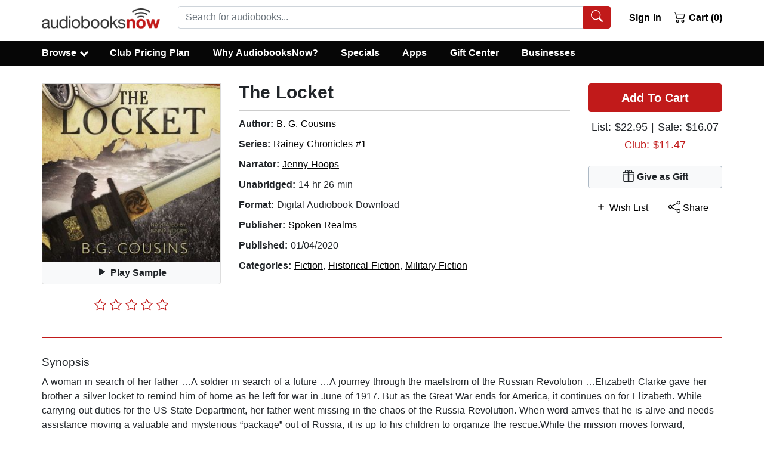

--- FILE ---
content_type: application/javascript
request_url: https://static.audiobooksnow.com/_nuxt/78fda3e_3.4.11.js
body_size: 1164
content:
(window.webpackJsonp=window.webpackJsonp||[]).push([[30],{482:function(t,e,n){var content=n(708);content.__esModule&&(content=content.default),"string"==typeof content&&(content=[[t.i,content,""]]),content.locals&&(t.exports=content.locals);(0,n(218).default)("2669f4ee",content,!0,{sourceMap:!1})},707:function(t,e,n){"use strict";n(482)},708:function(t,e,n){var o=n(217)(!1);o.push([t.i,'.dropdown-caret[data-v-9bf98966]:before{border-color:#fff;border-style:solid;border-width:.17em .17em 0 0;content:"";display:inline-block;height:.45em;vertical-align:top;margin-top:6px;width:.45em;left:.25em;transform:rotate(135deg);box-sizing:content-box;box-sizing:initial}.dropdown-caret[data-v-9bf98966]{margin-left:8px}.menu-width[data-v-9bf98966]{width:800px;padding:0}.menu-width-mobile[data-v-9bf98966]{width:300px;margin-left:-99px}.dark-sidebar .nav-item .nav-link[data-v-9bf98966]:focus{color:#fff}',""]),t.exports=o},814:function(t,e,n){"use strict";n.r(e);var o=n(411),nav=n(364),r=n(373),l=n(381),c=n(349),v={name:"Mobilebrowsedrawer",components:{BSidebar:o.a,BNav:nav.a,BNavItem:r.a,BCollapse:l.a},directives:{"b-toggle":c.a}},d=(n(707),n(96)),component=Object(d.a)(v,(function(){var t=this,e=t._self._c;return e("b-sidebar",{attrs:{id:"sidebar-mobile-drawer",shadow:"",lazy:"",title:"Browse","bg-variant":"dark","text-variant":"light"}},[e("nav",{staticClass:"mb-3"},[e("b-nav",{staticClass:"dark-sidebar",attrs:{vertical:""}},[e("b-nav-item",{staticClass:"pl-8",attrs:{to:"/specials/"}},[t._v("\n        Specials\n      ")]),t._v(" "),e("b-nav-item",{staticClass:"pl-8",attrs:{to:"/bestsellers/"}},[t._v("\n        New York Times Bestsellers\n      ")]),t._v(" "),e("b-nav-item",{staticClass:"pl-8",attrs:{to:"/audiobooksnow-bestsellers/"}},[t._v("\n        AudiobooksNow Best Sellers\n      ")]),t._v(" "),e("b-nav-item",{staticClass:"pl-8",attrs:{to:"/newreleases/"}},[t._v("\n        New Releases\n      ")]),t._v(" "),e("b-nav-item",{staticClass:"pl-8",attrs:{to:"/recommendations/"}},[t._v("\n        Recommended\n      ")]),t._v(" "),e("b-nav-item",{staticClass:"pl-8",attrs:{to:"/awardwinners/"}},[t._v("\n        Award Winners\n      ")]),t._v(" "),e("b-nav-item",{staticClass:"pl-8",attrs:{to:"/freeaudiobooks/public/"}},[t._v("\n        Free Audiobooks\n      ")]),t._v(" "),e("b-nav-item",{staticClass:"pl-8",attrs:{to:"/50off50/"}},[t._v("\n        50% Off 50\n      ")]),t._v(" "),e("b-nav-item",{staticClass:"pl-8",attrs:{to:"/comingsoon/"}},[t._v("\n        Coming Soon (Pre-Order)\n      ")]),t._v(" "),e("div",{staticClass:"accordion",attrs:{role:"tablist"}},[e("b-nav-item",{directives:[{name:"b-toggle",rawName:"v-b-toggle.accordion-browse",modifiers:{"accordion-browse":!0}}],staticClass:"accordion pl-8 drop",attrs:{role:"tablist"}},[e("div",{staticClass:"d-flex w-100 justify-content-between big",staticStyle:{"font-size":"1.4em"}},[t._v("\n            Fiction "),e("div",{staticClass:"dropdown-caret d-inline-block pr-2"})])]),t._v(" "),e("b-collapse",{attrs:{id:"accordion-browse",accordion:"my-accordion",role:"tabpanel"}},[e("b-nav-item",{staticClass:"pl-8",attrs:{to:"/discover/suspense-thriller/"}},[t._v("\n            Suspense & Thrillers\n          ")]),t._v(" "),e("b-nav-item",{staticClass:"pl-8",attrs:{to:"/discover/romance/"}},[t._v("\n            Romance\n          ")]),t._v(" "),e("b-nav-item",{staticClass:"pl-8",attrs:{to:"/discover/mystery-detective/"}},[t._v("\n            Mystery & Detective\n          ")]),t._v(" "),e("b-nav-item",{staticClass:"pl-8",attrs:{to:"/discover/fantasy/"}},[t._v("\n            Fantasy\n          ")]),t._v(" "),e("b-nav-item",{staticClass:"pl-8",attrs:{to:"/discover/literary-fiction/"}},[t._v("\n            Literary\n          ")]),t._v(" "),e("b-nav-item",{staticClass:"pl-8",attrs:{to:"/discover/science-fiction/"}},[t._v("\n            Science Fiction\n          ")]),t._v(" "),e("b-nav-item",{staticClass:"pl-8",attrs:{to:"/discover/women/"}},[t._v("\n            Contemporary Women\n          ")]),t._v(" "),e("b-nav-item",{staticClass:"pl-8",attrs:{to:"/discover/action-adventure/"}},[t._v("\n            Action & Adventure\n          ")]),t._v(" "),e("b-nav-item",{staticClass:"pl-8",attrs:{to:"/discover/fiction/"}},[t._v("\n            All Fiction\n          ")])],1),t._v(" "),e("b-nav-item",{directives:[{name:"b-toggle",rawName:"v-b-toggle.accordion-browse-nonfiction",modifiers:{"accordion-browse-nonfiction":!0}}],staticClass:"accordion pl-8",attrs:{role:"tablist"}},[e("div",{staticClass:"d-flex w-100 justify-content-between",staticStyle:{"font-size":"1.4em"}},[t._v("\n              Nonfiction "),e("div",{staticClass:"dropdown-caret d-inline-block pr-2"})])]),t._v(" "),e("b-collapse",{attrs:{id:"accordion-browse-nonfiction",accordion:"my-accordion",role:"tabpanel"}},[e("b-nav-item",{staticClass:"pl-8",attrs:{to:"/discover/biography-autobiography/"}},[t._v("\n            Biography & Autobiography\n          ")]),t._v(" "),e("b-nav-item",{staticClass:"pl-8",attrs:{to:"/discover/self-help/"}},[t._v("\n            Self-Help\n          ")]),t._v(" "),e("b-nav-item",{staticClass:"pl-8",attrs:{to:"/discover/religion/"}},[t._v("\n            Religion\n          ")]),t._v(" "),e("b-nav-item",{staticClass:"pl-8",attrs:{to:"/discover/history/"}},[t._v("\n            History\n          ")]),t._v(" "),e("b-nav-item",{staticClass:"pl-8",attrs:{to:"/discover/business-economics/"}},[t._v("\n            Business & Economics\n          ")]),t._v(" "),e("b-nav-item",{staticClass:"pl-8",attrs:{to:"/discover/political-science/"}},[t._v("\n            Political Science\n          ")]),t._v(" "),e("b-nav-item",{staticClass:"pl-8",attrs:{to:"/discover/health-fitness/"}},[t._v("\n            Health & Fitness\n          ")]),t._v(" "),e("b-nav-item",{staticClass:"pl-8",attrs:{to:"/discover/true-crime/"}},[t._v("\n            True Crime\n          ")]),t._v(" "),e("b-nav-item",{staticClass:"pl-8",attrs:{to:"/discover/nonfiction/"}},[t._v("\n            All Nonfiction\n          ")])],1)],1),t._v(" "),e("b-nav-item",{staticClass:"pl-8",attrs:{to:"/browse/"}},[t._v("\n        Browse All\n      ")])],1)],1)])}),[],!1,null,"9bf98966",null);e.default=component.exports}}]);

--- FILE ---
content_type: application/javascript
request_url: https://static.audiobooksnow.com/_nuxt/29e0c2c.js
body_size: 1842
content:
!function(e){function r(data){for(var r,f,o=data[0],d=data[1],l=data[2],i=0,h=[];i<o.length;i++)f=o[i],Object.prototype.hasOwnProperty.call(c,f)&&c[f]&&h.push(c[f][0]),c[f]=0;for(r in d)Object.prototype.hasOwnProperty.call(d,r)&&(e[r]=d[r]);for(v&&v(data);h.length;)h.shift()();return n.push.apply(n,l||[]),t()}function t(){for(var e,i=0;i<n.length;i++){for(var r=n[i],t=!0,f=1;f<r.length;f++){var d=r[f];0!==c[d]&&(t=!1)}t&&(n.splice(i--,1),e=o(o.s=r[0]))}return e}var f={},c={130:0},n=[];function o(r){if(f[r])return f[r].exports;var t=f[r]={i:r,l:!1,exports:{}};return e[r].call(t.exports,t,t.exports,o),t.l=!0,t.exports}o.e=function(e){var r=[],t=c[e];if(0!==t)if(t)r.push(t[2]);else{var f=new Promise((function(r,f){t=c[e]=[r,f]}));r.push(t[2]=f);var n,script=document.createElement("script");script.charset="utf-8",script.timeout=120,o.nc&&script.setAttribute("nonce",o.nc),script.src=function(e){return o.p+""+{0:"498f597",1:"ba36756",2:"9d53497",3:"f07f8b5",4:"6d8bdb0",5:"6f215d3",6:"8567fcc",7:"afa9a03",8:"45e3b3a",9:"1650f7e",10:"da51930",11:"048875c",12:"140e4f9",13:"bdaf5c4",20:"8e2ea92",21:"b02ec42",22:"a0828a3",23:"e036754",24:"d9a1735",25:"4186f61",26:"67306ed",27:"fc66147",28:"40c0472",29:"01051a5",30:"78fda3e",31:"bdcf415",32:"4f89dcc",33:"fedc35b",34:"3adc629",35:"606b0ae",36:"c40974c",37:"3a72bd2",38:"93cefd3",39:"bfc03f0",40:"fd6de27",41:"76bf520",42:"554f664",43:"aa1d7b5",44:"b254765",45:"b261073",46:"961ed1b",47:"35eba72",48:"9e96bf5",49:"e3a62d1",50:"6d1b329",51:"18689b1",52:"375fa9d",53:"59cd3ec",54:"2982af6",55:"7075201",56:"2dfb4d1",57:"b382837",58:"2a7d86f",59:"6675cae",60:"00a9a04",61:"2ed57f5",62:"c69b5d2",63:"ab2510e",64:"e724f0d",65:"4ff3612",66:"db216f3",67:"80cc2d2",68:"66cab78",69:"e2b82a0",70:"e929f30",71:"6847cc4",72:"3d8958c",73:"61b12f3",74:"fa266c1",75:"9cf2530",76:"ecc6589",77:"c7ca00e",78:"a83ede5",79:"8aaec28",80:"971e024",81:"02379fa",82:"6a86443",83:"094f63a",84:"3b93d90",85:"54393a5",86:"5c08ebe",87:"488e7d0",88:"54023db",89:"7c717fe",90:"54939aa",91:"dbaf098",92:"6889096",93:"197d729",94:"691a399",95:"2fcb657",96:"5cec82e",97:"755a0b1",98:"b7f7127",99:"caa808f",100:"da11449",101:"50f0fd0",102:"36637ff",103:"493ae5e",104:"a1ee927",105:"9780143",106:"a72397c",107:"f269679",108:"e627503",109:"10507e7",110:"ab33bfb",111:"edeb54d",112:"407b6dd",113:"ab1eb49",114:"16ec656",115:"0630ccb",116:"5640aae",117:"0f2bc88",118:"e8e0ac1",119:"bb947f0",120:"e466690",121:"2c6b6b4",122:"0ed58c0",123:"2a0261c",124:"43e7fdc",125:"611344d",126:"43fcbb5",127:"8aeacd8",128:"54bcd0f",129:"27ea444",133:"7eb682f",134:"e80d58a",135:"73f9504",136:"5bec15f",137:"de59091",138:"d71691a",139:"24beccd",140:"2f3b7f2",141:"884103b",142:"f0e52c5",143:"b7bad6e",144:"ffe3782",145:"e6f3902",146:"25abb6f",148:"689da96"}[e]+"_3.4.11.js"}(e);var d=new Error;n=function(r){script.onerror=script.onload=null,clearTimeout(l);var t=c[e];if(0!==t){if(t){var f=r&&("load"===r.type?"missing":r.type),n=r&&r.target&&r.target.src;d.message="Loading chunk "+e+" failed.\n("+f+": "+n+")",d.name="ChunkLoadError",d.type=f,d.request=n,t[1](d)}c[e]=void 0}};var l=setTimeout((function(){n({type:"timeout",target:script})}),12e4);script.onerror=script.onload=n,document.head.appendChild(script)}return Promise.all(r)},o.m=e,o.c=f,o.d=function(e,r,t){o.o(e,r)||Object.defineProperty(e,r,{enumerable:!0,get:t})},o.r=function(e){"undefined"!=typeof Symbol&&Symbol.toStringTag&&Object.defineProperty(e,Symbol.toStringTag,{value:"Module"}),Object.defineProperty(e,"__esModule",{value:!0})},o.t=function(e,r){if(1&r&&(e=o(e)),8&r)return e;if(4&r&&"object"==typeof e&&e&&e.__esModule)return e;var t=Object.create(null);if(o.r(t),Object.defineProperty(t,"default",{enumerable:!0,value:e}),2&r&&"string"!=typeof e)for(var f in e)o.d(t,f,function(r){return e[r]}.bind(null,f));return t},o.n=function(e){var r=e&&e.__esModule?function(){return e.default}:function(){return e};return o.d(r,"a",r),r},o.o=function(object,e){return Object.prototype.hasOwnProperty.call(object,e)},o.p="https://static.audiobooksnow.com/_nuxt/",o.oe=function(e){throw console.error(e),e};var d=window.webpackJsonp=window.webpackJsonp||[],l=d.push.bind(d);d.push=r,d=d.slice();for(var i=0;i<d.length;i++)r(d[i]);var v=l;t()}([]);

--- FILE ---
content_type: application/javascript
request_url: https://static.audiobooksnow.com/_nuxt/c0ace72_3.4.11.js
body_size: 21993
content:
(window.webpackJsonp=window.webpackJsonp||[]).push([[131],{0:function(t,e,n){"use strict";n.d(e,"f",(function(){return m})),n.d(e,"h",(function(){return y})),n.d(e,"g",(function(){return w})),n.d(e,"c",(function(){return P})),n.d(e,"a",(function(){return C})),n.d(e,"e",(function(){return B})),n.d(e,"d",(function(){return S})),n.d(e,"b",(function(){return _}));var r=n(2),o=n(29),c=n(51),f=n(19),l=n(3),d=n(5),h=n(15);function O(object,t){var e=Object.keys(object);if(Object.getOwnPropertySymbols){var n=Object.getOwnPropertySymbols(object);t&&(n=n.filter((function(t){return Object.getOwnPropertyDescriptor(object,t).enumerable}))),e.push.apply(e,n)}return e}function v(t){for(var i=1;i<arguments.length;i++){var source=null!=arguments[i]?arguments[i]:{};i%2?O(Object(source),!0).forEach((function(e){j(t,e,source[e])})):Object.getOwnPropertyDescriptors?Object.defineProperties(t,Object.getOwnPropertyDescriptors(source)):O(Object(source)).forEach((function(e){Object.defineProperty(t,e,Object.getOwnPropertyDescriptor(source,e))}))}return t}function j(t,e,n){return e in t?Object.defineProperty(t,e,{value:n,enumerable:!0,configurable:!0,writable:!0}):t[e]=n,t}var m=function(t,e){return t+Object(h.i)(e)},y=function(t,e){return Object(h.d)(e.replace(t,""))},w=function(t,e){return e+(t?Object(h.i)(t):"")},P=function(){var t=arguments.length>0&&void 0!==arguments[0]?arguments[0]:r.a,e=arguments.length>1&&void 0!==arguments[1]?arguments[1]:void 0,n=arguments.length>2&&void 0!==arguments[2]?arguments[2]:void 0,o=arguments.length>3&&void 0!==arguments[3]?arguments[3]:void 0,c=!0===n;return o=c?o:n,v(v(v({},t?{type:t}:{}),c?{required:c}:Object(l.n)(e)?{}:{default:Object(l.i)(e)?function(){return e}:e}),Object(l.n)(o)?{}:{validator:o})},C=function(t){var e=arguments.length>1&&void 0!==arguments[1]?arguments[1]:f.a;if(Object(l.a)(t))return t.map(e);var n={};for(var r in t)Object(d.g)(t,r)&&(n[e(r)]=Object(l.i)(t[r])?Object(d.b)(t[r]):t[r]);return n},B=function(t,e){var n=arguments.length>2&&void 0!==arguments[2]?arguments[2]:f.a;return(Object(l.a)(t)?t.slice():Object(d.h)(t)).reduce((function(t,r){return t[n(r)]=e[r],t}),{})},k=function(t,e,n){return v(v({},Object(o.a)(t)),{},{default:function(){var r=Object(c.c)(n,e,t.default);return Object(l.e)(r)?r():r}})},S=function(t,e){return Object(d.h)(t).reduce((function(n,r){return v(v({},n),{},j({},r,k(t[r],r,e)))}),{})},E=k({},"","").default.name,_=function(t){return Object(l.e)(t)&&t.name&&t.name!==E}},10:function(t,e,n){"use strict";n.d(e,"a",(function(){return r})),n.d(e,"b",(function(){return o})),n.d(e,"c",(function(){return c})),n.d(e,"d",(function(){return f})),n.d(e,"e",(function(){return l})),n.d(e,"f",(function(){return d})),n.d(e,"g",(function(){return h})),n.d(e,"h",(function(){return O})),n.d(e,"i",(function(){return v})),n.d(e,"j",(function(){return j})),n.d(e,"k",(function(){return m})),n.d(e,"l",(function(){return y})),n.d(e,"m",(function(){return w})),n.d(e,"n",(function(){return P})),n.d(e,"o",(function(){return C})),n.d(e,"p",(function(){return B})),n.d(e,"q",(function(){return k})),n.d(e,"r",(function(){return S})),n.d(e,"s",(function(){return E})),n.d(e,"t",(function(){return _})),n.d(e,"v",(function(){return T})),n.d(e,"w",(function(){return x})),n.d(e,"x",(function(){return D})),n.d(e,"y",(function(){return $})),n.d(e,"A",(function(){return A})),n.d(e,"B",(function(){return I})),n.d(e,"C",(function(){return F})),n.d(e,"D",(function(){return R})),n.d(e,"E",(function(){return V})),n.d(e,"F",(function(){return L})),n.d(e,"G",(function(){return M})),n.d(e,"H",(function(){return N})),n.d(e,"J",(function(){return H})),n.d(e,"K",(function(){return z})),n.d(e,"L",(function(){return G})),n.d(e,"M",(function(){return W})),n.d(e,"N",(function(){return U})),n.d(e,"O",(function(){return Z})),n.d(e,"P",(function(){return J})),n.d(e,"Q",(function(){return K})),n.d(e,"R",(function(){return X})),n.d(e,"S",(function(){return Y})),n.d(e,"T",(function(){return Q})),n.d(e,"U",(function(){return tt})),n.d(e,"V",(function(){return et})),n.d(e,"W",(function(){return nt})),n.d(e,"X",(function(){return ot})),n.d(e,"Y",(function(){return it})),n.d(e,"Z",(function(){return ct})),n.d(e,"ab",(function(){return ut})),n.d(e,"bb",(function(){return at})),n.d(e,"cb",(function(){return st})),n.d(e,"db",(function(){return ft})),n.d(e,"eb",(function(){return lt})),n.d(e,"fb",(function(){return bt})),n.d(e,"gb",(function(){return ht})),n.d(e,"hb",(function(){return pt})),n.d(e,"ib",(function(){return Ot})),n.d(e,"jb",(function(){return vt})),n.d(e,"kb",(function(){return jt})),n.d(e,"lb",(function(){return gt})),n.d(e,"mb",(function(){return mt})),n.d(e,"nb",(function(){return yt})),n.d(e,"ob",(function(){return wt})),n.d(e,"pb",(function(){return Pt})),n.d(e,"qb",(function(){return Ct})),n.d(e,"rb",(function(){return Bt})),n.d(e,"sb",(function(){return kt})),n.d(e,"tb",(function(){return St})),n.d(e,"ub",(function(){return Et})),n.d(e,"vb",(function(){return _t})),n.d(e,"wb",(function(){return Tt})),n.d(e,"xb",(function(){return xt})),n.d(e,"yb",(function(){return Dt})),n.d(e,"zb",(function(){return $t})),n.d(e,"Ab",(function(){return At})),n.d(e,"Bb",(function(){return It})),n.d(e,"Cb",(function(){return Ft})),n.d(e,"Db",(function(){return Rt})),n.d(e,"Fb",(function(){return Vt})),n.d(e,"u",(function(){return Lt})),n.d(e,"z",(function(){return Mt})),n.d(e,"I",(function(){return Nt})),n.d(e,"Eb",(function(){return Ht})),n.d(e,"Gb",(function(){return zt})),n.d(e,"Hb",(function(){return Gt})),n.d(e,"Ib",(function(){return Wt}));var r="BAlert",o="BBadge",c="BBreadcrumb",f="BBreadcrumbItem",l="BBreadcrumbLink",d="BButton",h="BButtonClose",O="BButtonGroup",v="BCalendar",j="BCard",m="BCardBody",y="BCardFooter",w="BCardGroup",P="BCardHeader",C="BCardImg",B="BCardSubTitle",k="BCardText",S="BCardTitle",E="BCol",_="BCollapse",T="BContainer",x="BDropdown",D="BDropdownItem",$="BForm",A="BFormCheckbox",I="BFormDatepicker",F="BFormGroup",R="BFormInput",V="BFormInvalidFeedback",L="BFormRadio",M="BFormRadioGroup",N="BFormRating",H="BFormRow",z="BFormSelect",G="BFormSelectOption",W="BFormSelectOptionGroup",U="BFormText",Z="BFormTextarea",J="BFormValidFeedback",K="BIcon",X="BIconstack",Y="BIconBase",Q="BImg",tt="BImgLazy",et="BInputGroup",nt="BInputGroupAddon",ot="BInputGroupAppend",it="BInputGroupPrepend",ct="BInputGroupText",ut="BLink",at="BListGroup",st="BListGroupItem",ft="BMedia",lt="BMediaAside",bt="BMediaBody",ht="BModal",pt="BMsgBox",Ot="BNav",vt="BNavbar",jt="BNavbarBrand",gt="BNavbarNav",mt="BNavItem",yt="BNavItemDropdown",wt="BNavText",Pt="BOverlay",Ct="BPagination",Bt="BPaginationNav",kt="BRow",St="BSidebar",Et="BSpinner",_t="BTable",Tt="BTableCell",xt="BTableSimple",Dt="BTbody",$t="BTfoot",At="BTh",It="BThead",Ft="BToast",Rt="BToaster",Vt="BTr",Lt="BVCollapse",Mt="BVFormBtnLabelControl",Nt="BVFormRatingStar",Ht="BVToastPop",zt="BVTransition",Gt="BVTransporter",Wt="BVTransporterTarget"},104:function(t,e,n){"use strict";n.d(e,"a",(function(){return o}));var r=n(7),o=Object(r.c)({computed:{bvParent:function(){return this.$parent||this.$root===this&&this.$options.bvParent}}})},11:function(t,e,n){"use strict";n.d(e,"d",(function(){return o})),n.d(e,"a",(function(){return c})),n.d(e,"b",(function(){return f})),n.d(e,"c",(function(){return l}));var r=n(3),o=function(){return Array.from.apply(Array,arguments)},c=function(t,e){return-1!==t.indexOf(e)},f=function(){for(var t=arguments.length,e=new Array(t),n=0;n<t;n++)e[n]=arguments[n];return Array.prototype.concat.apply([],e)},l=function(t,e){var n=Object(r.e)(e)?e:function(){return e};return Array.apply(null,{length:t}).map(n)}},114:function(t,e,n){"use strict";function r(object,t){var e=Object.keys(object);if(Object.getOwnPropertySymbols){var n=Object.getOwnPropertySymbols(object);t&&(n=n.filter((function(t){return Object.getOwnPropertyDescriptor(object,t).enumerable}))),e.push.apply(e,n)}return e}function o(t){for(var i=1;i<arguments.length;i++){var source=null!=arguments[i]?arguments[i]:{};i%2?r(Object(source),!0).forEach((function(e){c(t,e,source[e])})):Object.getOwnPropertyDescriptors?Object.defineProperties(t,Object.getOwnPropertyDescriptors(source)):r(Object(source)).forEach((function(e){Object.defineProperty(t,e,Object.getOwnPropertyDescriptor(source,e))}))}return t}function c(t,e,n){return e in t?Object.defineProperty(t,e,{value:n,enumerable:!0,configurable:!0,writable:!0}):t[e]=n,t}n.d(e,"a",(function(){return f}));var f=function(t,e){var n=arguments.length>2&&void 0!==arguments[2]?arguments[2]:{},r=t.$root?t.$root.$options.bvEventRoot||t.$root:null;return new e(o(o({},n),{},{parent:t,bvParent:t,bvEventRoot:r}))}},115:function(t,e,n){"use strict";n.d(e,"a",(function(){return S}));var r=n(6),o=n(8),c=n(26),f=n(29),l=n(157),d=n(3),object=n(5),h=n(32);function O(t,e){for(var i=0;i<e.length;i++){var n=e[i];n.enumerable=n.enumerable||!1,n.configurable=!0,"value"in n&&(n.writable=!0),Object.defineProperty(t,n.key,n)}}var v=function(){function t(){!function(t,e){if(!(t instanceof e))throw new TypeError("Cannot call a class as a function")}(this,t),this.$_config={}}var e,n,r;return e=t,n=[{key:"setConfig",value:function(){var t=this,e=arguments.length>0&&void 0!==arguments[0]?arguments[0]:{};if(Object(d.j)(e)){var n=Object(object.f)(e);n.forEach((function(n){var r=e[n];"breakpoints"===n?!Object(d.a)(r)||r.length<2||r.some((function(b){return!Object(d.m)(b)||0===b.length}))?Object(h.a)('"breakpoints" must be an array of at least 2 breakpoint names',c.b):t.$_config[n]=Object(f.a)(r):Object(d.j)(r)&&(t.$_config[n]=Object(object.f)(r).reduce((function(t,e){return Object(d.n)(r[e])||(t[e]=Object(f.a)(r[e])),t}),t.$_config[n]||{}))}))}}},{key:"resetConfig",value:function(){this.$_config={}}},{key:"getConfig",value:function(){return Object(f.a)(this.$_config)}},{key:"getConfigValue",value:function(t){var e=arguments.length>1&&void 0!==arguments[1]?arguments[1]:void 0;return Object(f.a)(Object(l.b)(this.$_config,t,e))}}],n&&O(e.prototype,n),r&&O(e,r),Object.defineProperty(e,"prototype",{writable:!1}),t}(),j=function(){var t=arguments.length>0&&void 0!==arguments[0]?arguments[0]:{},e=arguments.length>1&&void 0!==arguments[1]?arguments[1]:r.default;e.prototype[c.c]=r.default.prototype[c.c]=e.prototype[c.c]||r.default.prototype[c.c]||new v,e.prototype[c.c].setConfig(t)};function m(object,t){var e=Object.keys(object);if(Object.getOwnPropertySymbols){var n=Object.getOwnPropertySymbols(object);t&&(n=n.filter((function(t){return Object.getOwnPropertyDescriptor(object,t).enumerable}))),e.push.apply(e,n)}return e}function y(t){for(var i=1;i<arguments.length;i++){var source=null!=arguments[i]?arguments[i]:{};i%2?m(Object(source),!0).forEach((function(e){w(t,e,source[e])})):Object.getOwnPropertyDescriptors?Object.defineProperties(t,Object.getOwnPropertyDescriptors(source)):m(Object(source)).forEach((function(e){Object.defineProperty(t,e,Object.getOwnPropertyDescriptor(source,e))}))}return t}function w(t,e,n){return e in t?Object.defineProperty(t,e,{value:n,enumerable:!0,configurable:!0,writable:!0}):t[e]=n,t}var P,C,B=(P=!1,C=["Multiple instances of Vue detected!","You may need to set up an alias for Vue in your bundler config.","See: https://bootstrap-vue.org/docs#using-module-bundlers"].join("\n"),function(t){P||r.default===t||o.i||Object(h.a)(C),P=!0}),k=function(){var t=arguments.length>0&&void 0!==arguments[0]?arguments[0]:{},e=t.components,n=t.directives,r=t.plugins,o=function t(o){var c=arguments.length>1&&void 0!==arguments[1]?arguments[1]:{};t.installed||(t.installed=!0,B(o),j(c,o),T(o,e),D(o,n),E(o,r))};return o.installed=!1,o},S=function(){var t=arguments.length>0&&void 0!==arguments[0]?arguments[0]:{},e=arguments.length>1&&void 0!==arguments[1]?arguments[1]:{};return y(y({},e),{},{install:k(t)})},E=function(t){var e=arguments.length>1&&void 0!==arguments[1]?arguments[1]:{};for(var n in e)n&&e[n]&&t.use(e[n])},_=function(t,e,n){t&&e&&n&&t.component(e,n)},T=function(t){var e=arguments.length>1&&void 0!==arguments[1]?arguments[1]:{};for(var component in e)_(t,component,e[component])},x=function(t,e,n){t&&e&&n&&t.directive(e.replace(/^VB/,"B"),n)},D=function(t){var e=arguments.length>1&&void 0!==arguments[1]?arguments[1]:{};for(var n in e)x(t,n,e[n])}},12:function(t,e,n){"use strict";n.d(e,"b",(function(){return h})),n.d(e,"a",(function(){return O})),n.d(e,"c",(function(){return v})),n.d(e,"f",(function(){return j})),n.d(e,"e",(function(){return y})),n.d(e,"d",(function(){return w}));var r=n(8),o=n(9),c=n(14),f=n(3),l=n(15),d=function(t){return r.d?Object(f.i)(t)?t:{capture:!!t||!1}:!!(Object(f.i)(t)?t.capture:t)},h=function(t,e,n,r){t&&t.addEventListener&&t.addEventListener(e,n,d(r))},O=function(t,e,n,r){t&&t.removeEventListener&&t.removeEventListener(e,n,d(r))},v=function(t){for(var e=t?h:O,n=arguments.length,r=new Array(n>1?n-1:0),o=1;o<n;o++)r[o-1]=arguments[o];e.apply(void 0,r)},j=function(t){var e=arguments.length>1&&void 0!==arguments[1]?arguments[1]:{},n=e.preventDefault,r=void 0===n||n,o=e.propagation,c=void 0===o||o,f=e.immediatePropagation,l=void 0!==f&&f;r&&t.preventDefault(),c&&t.stopPropagation(),l&&t.stopImmediatePropagation()},m=function(t){return Object(l.b)(t.replace(c.b,""))},y=function(t,e){return[o.L,m(t),e].join(o.M)},w=function(t,e){return[o.L,e,m(t)].join(o.M)}},122:function(t,e,n){"use strict";n.d(e,"a",(function(){return O}));var r=n(7),o=n(29),c=n(153),f=n(5);function l(t,e,n){return e in t?Object.defineProperty(t,e,{value:n,enumerable:!0,configurable:!0,writable:!0}):t[e]=n,t}var d=function(t){return!t||0===Object(f.h)(t).length},h=function(t){return{handler:function(e,n){if(!Object(c.a)(e,n))if(d(e)||d(n))this[t]=Object(o.a)(e);else{for(var r in n)Object(f.g)(e,r)||this.$delete(this.$data[t],r);for(var l in e)this.$set(this.$data[t],l,e[l])}}}},O=function(t,e){return Object(r.c)({data:function(){return l({},e,Object(o.a)(this[t]))},watch:l({},t,h(e))})}},126:function(t,e,n){"use strict";n.d(e,"b",(function(){return f})),n.d(e,"a",(function(){return l}));var r=n(7),o=n(2),c=n(0),f={id:Object(c.c)(o.s)},l=Object(r.c)({props:f,data:function(){return{localId_:null}},computed:{safeId:function(){var t=this.id||this.localId_;return function(e){return t?(e=String(e||"").replace(/\s+/g,"_"))?t+"_"+e:t:null}}},mounted:function(){var t=this;this.$nextTick((function(){t.localId_="__BVID__".concat(t[r.a])}))}})},127:function(t,e,n){"use strict";n.d(e,"b",(function(){return $})),n.d(e,"a",(function(){return A}));var r=n(7),o=n(10),c=n(9),f=n(2),l=n(11),d=n(4),h=n(12),O=n(3),v=n(5),j=n(0),m=n(59),y=n(98),w=n(99),P=n(158),C=n(56);function B(t){return function(t){if(Array.isArray(t))return k(t)}(t)||function(t){if("undefined"!=typeof Symbol&&null!=t[Symbol.iterator]||null!=t["@@iterator"])return Array.from(t)}(t)||function(t,e){if(!t)return;if("string"==typeof t)return k(t,e);var n=Object.prototype.toString.call(t).slice(8,-1);"Object"===n&&t.constructor&&(n=t.constructor.name);if("Map"===n||"Set"===n)return Array.from(t);if("Arguments"===n||/^(?:Ui|I)nt(?:8|16|32)(?:Clamped)?Array$/.test(n))return k(t,e)}(t)||function(){throw new TypeError("Invalid attempt to spread non-iterable instance.\nIn order to be iterable, non-array objects must have a [Symbol.iterator]() method.")}()}function k(t,e){(null==e||e>t.length)&&(e=t.length);for(var i=0,n=new Array(e);i<e;i++)n[i]=t[i];return n}function S(object,t){var e=Object.keys(object);if(Object.getOwnPropertySymbols){var n=Object.getOwnPropertySymbols(object);t&&(n=n.filter((function(t){return Object.getOwnPropertyDescriptor(object,t).enumerable}))),e.push.apply(e,n)}return e}function E(t){for(var i=1;i<arguments.length;i++){var source=null!=arguments[i]?arguments[i]:{};i%2?S(Object(source),!0).forEach((function(e){_(t,e,source[e])})):Object.getOwnPropertyDescriptors?Object.defineProperties(t,Object.getOwnPropertyDescriptors(source)):S(Object(source)).forEach((function(e){Object.defineProperty(t,e,Object.getOwnPropertyDescriptor(source,e))}))}return t}function _(t,e,n){return e in t?Object.defineProperty(t,e,{value:n,enumerable:!0,configurable:!0,writable:!0}):t[e]=n,t}var T=Object(h.e)(o.ab,"clicked"),x={activeClass:Object(j.c)(f.s),append:Object(j.c)(f.g,!1),event:Object(j.c)(f.f),exact:Object(j.c)(f.g,!1),exactActiveClass:Object(j.c)(f.s),exactPath:Object(j.c)(f.g,!1),exactPathActiveClass:Object(j.c)(f.s),replace:Object(j.c)(f.g,!1),routerTag:Object(j.c)(f.s),to:Object(j.c)(f.q)},D={noPrefetch:Object(j.c)(f.g,!1),prefetch:Object(j.c)(f.g,null)},$=Object(j.d)(Object(v.m)(E(E(E({},D),x),{},{active:Object(j.c)(f.g,!1),disabled:Object(j.c)(f.g,!1),href:Object(j.c)(f.s),rel:Object(j.c)(f.s,null),routerComponentName:Object(j.c)(f.s),target:Object(j.c)(f.s,"_self")})),o.ab),A=Object(r.c)({name:o.ab,mixins:[y.a,P.a,w.a,C.a],inheritAttrs:!1,props:$,computed:{computedTag:function(){var t=this.to,e=this.disabled,n=this.routerComponentName;return Object(m.c)({to:t,disabled:e,routerComponentName:n},this)},isRouterLink:function(){return Object(m.e)(this.computedTag)},computedRel:function(){var t=this.target,e=this.rel;return Object(m.b)({target:t,rel:e})},computedHref:function(){var t=this.to,e=this.href;return Object(m.a)({to:t,href:e},this.computedTag)},computedProps:function(){var t=this.event,e=this.prefetch,n=this.routerTag;return this.isRouterLink?E(E(E(E({},Object(j.e)(Object(v.j)(E(E({},x),"nuxt-link"===this.computedTag?D:{}),["event","prefetch","routerTag"]),this)),t?{event:t}:{}),Object(O.b)(e)?{prefetch:e}:{}),n?{tag:n}:{}):{}},computedAttrs:function(){var t=this.bvAttrs,e=this.computedHref,n=this.computedRel,r=this.disabled,o=this.target,c=this.routerTag,f=this.isRouterLink;return E(E(E(E({},t),e?{href:e}:{}),f&&c&&!Object(d.t)(c,"a")?{}:{rel:n,target:o}),{},{tabindex:r?"-1":Object(O.n)(t.tabindex)?null:t.tabindex,"aria-disabled":r?"true":null})},computedListeners:function(){return E(E({},this.bvListeners),{},{click:this.onClick})}},methods:{onClick:function(t){var e=arguments,n=Object(O.d)(t),r=this.isRouterLink,o=this.bvListeners.click;if(n&&this.disabled)Object(h.f)(t,{immediatePropagation:!0});else{var f;if(r)null===(f=t.currentTarget.__vue__)||void 0===f||f.$emit(c.d,t);Object(l.b)(o).filter((function(t){return Object(O.e)(t)})).forEach((function(t){t.apply(void 0,B(e))})),this.emitOnRoot(T,t),this.emitOnRoot("clicked::link",t)}n&&!r&&"#"===this.computedHref&&Object(h.f)(t,{propagation:!1})},focus:function(){Object(d.d)(this.$el)},blur:function(){Object(d.c)(this.$el)}},render:function(t){var e=this.active,n=this.disabled;return t(this.computedTag,_({class:{active:e,disabled:n},attrs:this.computedAttrs,props:this.computedProps},this.isRouterLink?"nativeOn":"on",this.computedListeners),this.normalizeSlot())}})},128:function(t,e,n){"use strict";n.d(e,"a",(function(){return o}));var r=n(7);function o(t){return r.d?new Proxy(t,{get:function(t,e){return e in t?t[e]:void 0}}):t}},130:function(t,e,n){"use strict";n.d(e,"b",(function(){return S})),n.d(e,"a",(function(){return F}));var r=n(7),o=n(55),c=n(10),f=n(48),l=n(2),d=n(11),h=n(4),O=n(12),v=n(3),j=n(5),m=n(0),y=n(59),w=n(127);function P(object,t){var e=Object.keys(object);if(Object.getOwnPropertySymbols){var n=Object.getOwnPropertySymbols(object);t&&(n=n.filter((function(t){return Object.getOwnPropertyDescriptor(object,t).enumerable}))),e.push.apply(e,n)}return e}function C(t){for(var i=1;i<arguments.length;i++){var source=null!=arguments[i]?arguments[i]:{};i%2?P(Object(source),!0).forEach((function(e){B(t,e,source[e])})):Object.getOwnPropertyDescriptors?Object.defineProperties(t,Object.getOwnPropertyDescriptors(source)):P(Object(source)).forEach((function(e){Object.defineProperty(t,e,Object.getOwnPropertyDescriptor(source,e))}))}return t}function B(t,e,n){return e in t?Object.defineProperty(t,e,{value:n,enumerable:!0,configurable:!0,writable:!0}):t[e]=n,t}var k=Object(j.j)(w.b,["event","routerTag"]);delete k.href.default,delete k.to.default;var S=Object(m.d)(Object(j.m)(C(C({},k),{},{block:Object(m.c)(l.g,!1),disabled:Object(m.c)(l.g,!1),pill:Object(m.c)(l.g,!1),pressed:Object(m.c)(l.g,null),size:Object(m.c)(l.s),squared:Object(m.c)(l.g,!1),tag:Object(m.c)(l.s,"button"),type:Object(m.c)(l.s,"button"),variant:Object(m.c)(l.s,"secondary")})),c.f),E=function(t){"focusin"===t.type?Object(h.b)(t.target,"focus"):"focusout"===t.type&&Object(h.A)(t.target,"focus")},_=function(t){return Object(y.d)(t)||Object(h.t)(t.tag,"a")},T=function(t){return Object(v.b)(t.pressed)},x=function(t){return!(_(t)||t.tag&&!Object(h.t)(t.tag,"button"))},D=function(t){return!_(t)&&!x(t)},$=function(t){var e;return["btn-".concat(t.variant||"secondary"),(e={},B(e,"btn-".concat(t.size),t.size),B(e,"btn-block",t.block),B(e,"rounded-pill",t.pill),B(e,"rounded-0",t.squared&&!t.pill),B(e,"disabled",t.disabled),B(e,"active",t.pressed),e)]},A=function(t){return _(t)?Object(m.e)(k,t):{}},I=function(t,data){var button=x(t),link=_(t),e=T(t),n=D(t),r=link&&"#"===t.href,o=data.attrs&&data.attrs.role?data.attrs.role:null,c=data.attrs?data.attrs.tabindex:null;return(n||r)&&(c="0"),{type:button&&!link?t.type:null,disabled:button?t.disabled:null,role:n||r?"button":o,"aria-disabled":n?String(t.disabled):null,"aria-pressed":e?String(t.pressed):null,autocomplete:e?"off":null,tabindex:t.disabled&&!button?"-1":c}},F=Object(r.c)({name:c.f,functional:!0,props:S,render:function(t,e){var n=e.props,data=e.data,r=e.listeners,c=e.children,l=T(n),link=_(n),h=D(n),j=link&&"#"===n.href,m={keydown:function(t){if(!n.disabled&&(h||j)){var e=t.keyCode;if(e===f.j||e===f.c&&h){var r=t.currentTarget||t.target;Object(O.f)(t,{propagation:!1}),r.click()}}},click:function(t){n.disabled&&Object(v.d)(t)?Object(O.f)(t):l&&r&&r["update:pressed"]&&Object(d.b)(r["update:pressed"]).forEach((function(t){Object(v.e)(t)&&t(!n.pressed)}))}};l&&(m.focusin=E,m.focusout=E);var y={staticClass:"btn",class:$(n),props:A(n),attrs:I(n,data),on:m};return t(link?w.a:n.tag,Object(o.a)(C(C({},data),{},{props:void 0}),y),c)}})},14:function(t,e,n){"use strict";n.d(e,"a",(function(){return r})),n.d(e,"b",(function(){return o})),n.d(e,"f",(function(){return c})),n.d(e,"i",(function(){return f})),n.d(e,"j",(function(){return l})),n.d(e,"l",(function(){return d})),n.d(e,"m",(function(){return h})),n.d(e,"o",(function(){return O})),n.d(e,"p",(function(){return v})),n.d(e,"q",(function(){return j})),n.d(e,"s",(function(){return m})),n.d(e,"t",(function(){return y})),n.d(e,"u",(function(){return w})),n.d(e,"v",(function(){return P})),n.d(e,"x",(function(){return C})),n.d(e,"y",(function(){return B})),n.d(e,"z",(function(){return k})),n.d(e,"A",(function(){return S})),n.d(e,"d",(function(){return E})),n.d(e,"e",(function(){return _})),n.d(e,"k",(function(){return T})),n.d(e,"g",(function(){return x})),n.d(e,"h",(function(){return D})),n.d(e,"r",(function(){return $})),n.d(e,"c",(function(){return A})),n.d(e,"n",(function(){return I})),n.d(e,"w",(function(){return F}));var r=/\[(\d+)]/g,o=/^(BV?)/,c=/^\d+$/,f=/^#/,l=/^#[A-Za-z]+[\w\-:.]*$/,d=/(<([^>]+)>)/gi,h=/\B([A-Z])/g,O=/([a-z])([A-Z])/g,v=/^[0-9]*\.?[0-9]+$/,j=/\+/g,m=/[-/\\^$*+?.()|[\]{}]/g,y=/[\s\uFEFF\xA0]+/g,w=/\s+/,P=/(\s|^)(\w)/g,C=/^\s+/,B=/\s+$/,k=/_/g,S=/-(\w)/g,E=/^\d+-\d\d?-\d\d?(?:\s|T|$)/,_=/-|\s|T/,T=/^.*(#[^#]+)$/,x=/%2C/g,D=/[!'()*]/g,$=/^(\?|#|&)/,A=/^col-/,I=/^BIcon/,F=/-u-.+/},15:function(t,e,n){"use strict";n.d(e,"b",(function(){return c})),n.d(e,"e",(function(){return f})),n.d(e,"f",(function(){return l})),n.d(e,"d",(function(){return d})),n.d(e,"i",(function(){return h})),n.d(e,"a",(function(){return O})),n.d(e,"g",(function(){return v})),n.d(e,"h",(function(){return j})),n.d(e,"c",(function(){return m}));var r=n(14),o=n(3),c=function(t){return t.replace(r.m,"-$1").toLowerCase()},f=function(t){return(t=c(t).replace(r.A,(function(t,e){return e?e.toUpperCase():""}))).charAt(0).toUpperCase()+t.slice(1)},l=function(t){return t.replace(r.z," ").replace(r.o,(function(t,e,n){return e+" "+n})).replace(r.v,(function(t,e,n){return e+n.toUpperCase()}))},d=function(t){return(t=Object(o.m)(t)?t.trim():String(t)).charAt(0).toLowerCase()+t.slice(1)},h=function(t){return(t=Object(o.m)(t)?t.trim():String(t)).charAt(0).toUpperCase()+t.slice(1)},O=function(t){return t.replace(r.s,"\\$&")},v=function(t){var e=arguments.length>1&&void 0!==arguments[1]?arguments[1]:2;return Object(o.o)(t)?"":Object(o.a)(t)||Object(o.j)(t)&&t.toString===Object.prototype.toString?JSON.stringify(t,null,e):String(t)},j=function(t){return v(t).trim()},m=function(t){return v(t).toLowerCase()}},153:function(t,e,n){"use strict";n.d(e,"a",(function(){return f}));var r=n(5),o=n(3),c=function(a,b){if(a.length!==b.length)return!1;for(var t=!0,i=0;t&&i<a.length;i++)t=f(a[i],b[i]);return t},f=function t(a,b){if(a===b)return!0;var e=Object(o.c)(a),n=Object(o.c)(b);if(e||n)return!(!e||!n)&&a.getTime()===b.getTime();if(e=Object(o.a)(a),n=Object(o.a)(b),e||n)return!(!e||!n)&&c(a,b);if(e=Object(o.i)(a),n=Object(o.i)(b),e||n){if(!e||!n)return!1;if(Object(r.h)(a).length!==Object(r.h)(b).length)return!1;for(var f in a){var l=Object(r.g)(a,f),d=Object(r.g)(b,f);if(l&&!d||!l&&d||!t(a[f],b[f]))return!1}}return String(a)===String(b)}},154:function(t,e,n){"use strict";n.d(e,"a",(function(){return d}));var r=n(7),o=n(9),c=n(2),f=n(0);function l(t,e,n){return e in t?Object.defineProperty(t,e,{value:n,enumerable:!0,configurable:!0,writable:!0}):t[e]=n,t}var d=function(t){var e=arguments.length>1&&void 0!==arguments[1]?arguments[1]:{},n=e.type,d=void 0===n?c.a:n,h=e.defaultValue,O=void 0===h?void 0:h,v=e.validator,j=void 0===v?void 0:v,m=e.event,y=void 0===m?o.o:m,w=l({},t,Object(f.c)(d,O,j)),P=Object(r.c)({model:{prop:t,event:y},props:w});return{mixin:P,props:w,prop:t,event:y}}},155:function(t,e,n){"use strict";n.d(e,"a",(function(){return w}));var r=n(7),o=n(55),c=n(10),f=n(2),l=n(3),d=n(0);function h(object,t){var e=Object.keys(object);if(Object.getOwnPropertySymbols){var n=Object.getOwnPropertySymbols(object);t&&(n=n.filter((function(t){return Object.getOwnPropertyDescriptor(object,t).enumerable}))),e.push.apply(e,n)}return e}function O(t){for(var i=1;i<arguments.length;i++){var source=null!=arguments[i]?arguments[i]:{};i%2?h(Object(source),!0).forEach((function(e){v(t,e,source[e])})):Object.getOwnPropertyDescriptors?Object.defineProperties(t,Object.getOwnPropertyDescriptors(source)):h(Object(source)).forEach((function(e){Object.defineProperty(t,e,Object.getOwnPropertyDescriptor(source,e))}))}return t}function v(t,e,n){return e in t?Object.defineProperty(t,e,{value:n,enumerable:!0,configurable:!0,writable:!0}):t[e]=n,t}var j={name:"",enterClass:"",enterActiveClass:"",enterToClass:"show",leaveClass:"show",leaveActiveClass:"",leaveToClass:""},m=O(O({},j),{},{enterActiveClass:"fade",leaveActiveClass:"fade"}),y={appear:Object(d.c)(f.g,!1),mode:Object(d.c)(f.s),noFade:Object(d.c)(f.g,!1),transProps:Object(d.c)(f.o)},w=Object(r.c)({name:c.Gb,functional:!0,props:y,render:function(t,e){var n=e.children,data=e.data,r=e.props,c=r.transProps;Object(l.j)(c)||(c=r.noFade?j:m,r.appear&&(c=O(O({},c),{},{appear:!0,appearClass:c.enterClass,appearActiveClass:c.enterActiveClass,appearToClass:c.enterToClass}))),c=O(O({mode:r.mode},c),{},{css:!0});var f=O({},data);return delete f.props,t("transition",Object(o.a)(f,{props:c}),n)}})},156:function(t,e,n){"use strict";n.d(e,"a",(function(){return m}));var r=n(7),o=n(55),c=n(10),f=n(2),l=n(17),d=n(12),h=n(3),O=n(0),v=n(68);var j=Object(O.d)({ariaLabel:Object(O.c)(f.s,"Close"),content:Object(O.c)(f.s,"&times;"),disabled:Object(O.c)(f.g,!1),textVariant:Object(O.c)(f.s)},c.g),m=Object(r.c)({name:c.g,functional:!0,props:j,render:function(t,e){var n,r,c,f=e.props,data=e.data,O=e.slots,j=e.scopedSlots,m=O(),y=j||{},w={staticClass:"close",class:(n={},r="text-".concat(f.textVariant),c=f.textVariant,r in n?Object.defineProperty(n,r,{value:c,enumerable:!0,configurable:!0,writable:!0}):n[r]=c,n),attrs:{type:"button",disabled:f.disabled,"aria-label":f.ariaLabel?String(f.ariaLabel):null},on:{click:function(t){f.disabled&&Object(h.d)(t)&&Object(d.f)(t)}}};return Object(v.a)(l.f,y,m)||(w.domProps={innerHTML:f.content}),t("button",Object(o.a)(data,w),Object(v.b)(l.f,{},y,m))}})},157:function(t,e,n){"use strict";n.d(e,"b",(function(){return f})),n.d(e,"a",(function(){return l}));var r=n(14),o=n(19),c=n(3),f=function(t,path){var e=arguments.length>2&&void 0!==arguments[2]?arguments[2]:void 0;if(!(path=Object(c.a)(path)?path.join("."):path)||!Object(c.i)(t))return e;if(path in t)return t[path];var n=(path=String(path).replace(r.a,".$1")).split(".").filter(o.a);return 0===n.length?e:n.every((function(e){return Object(c.i)(t)&&e in t&&!Object(c.o)(t=t[e])}))?t:Object(c.f)(t)?null:e},l=function(t,path){var e=arguments.length>2&&void 0!==arguments[2]?arguments[2]:null,n=f(t,path);return Object(c.o)(n)?e:n}},158:function(t,e,n){"use strict";n.d(e,"a",(function(){return O}));var r=n(122),o=n(7);function c(object,t){var e=Object.keys(object);if(Object.getOwnPropertySymbols){var n=Object.getOwnPropertySymbols(object);t&&(n=n.filter((function(t){return Object.getOwnPropertyDescriptor(object,t).enumerable}))),e.push.apply(e,n)}return e}function f(t){for(var i=1;i<arguments.length;i++){var source=null!=arguments[i]?arguments[i]:{};i%2?c(Object(source),!0).forEach((function(e){l(t,e,source[e])})):Object.getOwnPropertyDescriptors?Object.defineProperties(t,Object.getOwnPropertyDescriptors(source)):c(Object(source)).forEach((function(e){Object.defineProperty(t,e,Object.getOwnPropertyDescriptor(source,e))}))}return t}function l(t,e,n){return e in t?Object.defineProperty(t,e,{value:n,enumerable:!0,configurable:!0,writable:!0}):t[e]=n,t}var d=Object(r.a)("$listeners","bvListeners"),h=Object(o.c)({data:function(){return{bvListeners:{}}},created:function(){this.bvListeners=f({},this.$listeners)},beforeUpdate:function(){this.bvListeners=f({},this.$listeners)}}),O=o.d?h:d},160:function(t,e,n){"use strict";n.d(e,"a",(function(){return o}));var r=n(7),o=function(t,e){return r.d?e.instance:t.context}},161:function(t,e,n){"use strict";n.d(e,"a",(function(){return f}));var r=n(5);function o(t,e){if(!(t instanceof e))throw new TypeError("Cannot call a class as a function")}function c(t,e){for(var i=0;i<e.length;i++){var n=e[i];n.enumerable=n.enumerable||!1,n.configurable=!0,"value"in n&&(n.writable=!0),Object.defineProperty(t,n.key,n)}}var f=function(){function t(e){var n=arguments.length>1&&void 0!==arguments[1]?arguments[1]:{};if(o(this,t),!e)throw new TypeError("Failed to construct '".concat(this.constructor.name,"'. 1 argument required, ").concat(arguments.length," given."));Object(r.a)(this,t.Defaults,this.constructor.Defaults,n,{type:e}),Object(r.d)(this,{type:Object(r.l)(),cancelable:Object(r.l)(),nativeEvent:Object(r.l)(),target:Object(r.l)(),relatedTarget:Object(r.l)(),vueTarget:Object(r.l)(),componentId:Object(r.l)()});var c=!1;this.preventDefault=function(){this.cancelable&&(c=!0)},Object(r.e)(this,"defaultPrevented",{enumerable:!0,get:function(){return c}})}var e,n,f;return e=t,f=[{key:"Defaults",get:function(){return{type:"",cancelable:!0,nativeEvent:null,target:null,relatedTarget:null,vueTarget:null,componentId:null}}}],(n=null)&&c(e.prototype,n),f&&c(e,f),Object.defineProperty(e,"prototype",{writable:!1}),t}()},17:function(t,e,n){"use strict";n.d(e,"a",(function(){return r})),n.d(e,"b",(function(){return o})),n.d(e,"c",(function(){return c})),n.d(e,"d",(function(){return f})),n.d(e,"e",(function(){return l})),n.d(e,"f",(function(){return d})),n.d(e,"g",(function(){return h})),n.d(e,"h",(function(){return O})),n.d(e,"i",(function(){return v})),n.d(e,"j",(function(){return j})),n.d(e,"k",(function(){return m})),n.d(e,"l",(function(){return y})),n.d(e,"m",(function(){return w})),n.d(e,"n",(function(){return P})),n.d(e,"o",(function(){return C})),n.d(e,"p",(function(){return B})),n.d(e,"q",(function(){return k})),n.d(e,"r",(function(){return S})),n.d(e,"s",(function(){return E})),n.d(e,"t",(function(){return _})),n.d(e,"u",(function(){return T})),n.d(e,"v",(function(){return x})),n.d(e,"w",(function(){return D})),n.d(e,"x",(function(){return $})),n.d(e,"y",(function(){return A})),n.d(e,"z",(function(){return I})),n.d(e,"A",(function(){return F})),n.d(e,"B",(function(){return R})),n.d(e,"C",(function(){return V})),n.d(e,"D",(function(){return L})),n.d(e,"E",(function(){return M})),n.d(e,"F",(function(){return N})),n.d(e,"G",(function(){return H})),n.d(e,"H",(function(){return z})),n.d(e,"I",(function(){return G})),n.d(e,"J",(function(){return W})),n.d(e,"K",(function(){return U})),n.d(e,"L",(function(){return Z})),n.d(e,"M",(function(){return J})),n.d(e,"N",(function(){return K})),n.d(e,"O",(function(){return X})),n.d(e,"P",(function(){return Y})),n.d(e,"Q",(function(){return Q})),n.d(e,"R",(function(){return tt})),n.d(e,"S",(function(){return et})),n.d(e,"T",(function(){return nt})),n.d(e,"U",(function(){return ot})),n.d(e,"V",(function(){return it})),n.d(e,"W",(function(){return ct})),n.d(e,"X",(function(){return ut})),n.d(e,"Y",(function(){return at})),n.d(e,"Z",(function(){return st}));var r="append",o="aside",c="bottom-row",f="button-content",l="custom-foot",d="default",h="description",O="dismiss",v="ellipsis-text",j="empty",m="emptyfiltered",y="first",w="first-text",P="footer",C="header",B="header-close",k="icon-clear",S="icon-empty",E="icon-full",_="icon-half",T="invalid-feedback",x="label",D="last-text",$="modal-backdrop",A="modal-cancel",I="modal-footer",F="modal-header",R="modal-header-close",V="modal-ok",L="modal-title",M="nav-next-decade",N="nav-next-month",H="nav-next-year",z="nav-prev-decade",G="nav-prev-month",W="nav-prev-year",U="nav-this-month",Z="next-text",J="overlay",K="page",X="prepend",Y="prev-text",Q="row-details",tt="table-busy",et="table-caption",nt="table-colgroup",ot="text",it="thead-top",ct="title",ut="toast-title",at="top-row",st="valid-feedback"},19:function(t,e,n){"use strict";n.d(e,"a",(function(){return r}));var r=function(t){return t}},2:function(t,e,n){"use strict";n.d(e,"a",(function(){return r})),n.d(e,"b",(function(){return o})),n.d(e,"g",(function(){return c})),n.d(e,"k",(function(){return l})),n.d(e,"m",(function(){return d})),n.d(e,"o",(function(){return h})),n.d(e,"r",(function(){return O})),n.d(e,"s",(function(){return v})),n.d(e,"c",(function(){return j})),n.d(e,"d",(function(){return m})),n.d(e,"e",(function(){return y})),n.d(e,"f",(function(){return w})),n.d(e,"h",(function(){return P})),n.d(e,"i",(function(){return C})),n.d(e,"j",(function(){return B})),n.d(e,"l",(function(){return k})),n.d(e,"n",(function(){return S})),n.d(e,"p",(function(){return E})),n.d(e,"q",(function(){return _}));var r=void 0,o=Array,c=Boolean,f=Date,l=Function,d=Number,h=Object,O=RegExp,v=String,j=[o,l],m=[o,h],y=[o,h,v],w=[o,v],P=[c,d,v],C=[c,v],B=[f,v],k=[l,v],S=[d,v],E=[h,l],_=[h,v]},204:function(t,e,n){"use strict";n.d(e,"a",(function(){return l}));var r=n(4),o=n(32);function c(object,t){var e=Object.keys(object);if(Object.getOwnPropertySymbols){var n=Object.getOwnPropertySymbols(object);t&&(n=n.filter((function(t){return Object.getOwnPropertyDescriptor(object,t).enumerable}))),e.push.apply(e,n)}return e}function f(t,e,n){return e in t?Object.defineProperty(t,e,{value:n,enumerable:!0,configurable:!0,writable:!0}):t[e]=n,t}var l=function(t,e,n){if(t=t?t.$el||t:null,!Object(r.s)(t))return null;if(Object(o.b)("observeDom"))return null;var l=new r.a((function(t){for(var n=!1,i=0;i<t.length&&!n;i++){var r=t[i],o=r.type,c=r.target;("characterData"===o&&c.nodeType===Node.TEXT_NODE||"attributes"===o||"childList"===o&&(r.addedNodes.length>0||r.removedNodes.length>0))&&(n=!0)}n&&e()}));return l.observe(t,function(t){for(var i=1;i<arguments.length;i++){var source=null!=arguments[i]?arguments[i]:{};i%2?c(Object(source),!0).forEach((function(e){f(t,e,source[e])})):Object.getOwnPropertyDescriptors?Object.defineProperties(t,Object.getOwnPropertyDescriptors(source)):c(Object(source)).forEach((function(e){Object.defineProperty(t,e,Object.getOwnPropertyDescriptor(source,e))}))}return t}({childList:!0,subtree:!0},n)),l}},205:function(t,e,n){"use strict";n.d(e,"a",(function(){return c}));var r=n(7),o=n(104);var c=Object(r.c)({mixins:[o.a],computed:{scopedStyleAttrs:function(){var t,e,n,r=function(t){var e=arguments.length>1&&void 0!==arguments[1]?arguments[1]:null;return t&&t.$options._scopeId||e}(this.bvParent);return r?(n="",(e=r)in(t={})?Object.defineProperty(t,e,{value:n,enumerable:!0,configurable:!0,writable:!0}):t[e]=n,t):{}}}})},214:function(t,e,n){"use strict";(function(t){n.d(e,"a",(function(){return o}));var r=function(e){var n=arguments.length>1&&void 0!==arguments[1]?arguments[1]:null,r=void 0!==t&&t&&t.env||{};return e?r[e]||n:r},o=function(){return r("BOOTSTRAP_VUE_NO_WARN")||"production"===r("NODE_ENV")}}).call(this,n(61))},26:function(t,e,n){"use strict";n.d(e,"b",(function(){return r})),n.d(e,"c",(function(){return o})),n.d(e,"a",(function(){return c}));var r="BvConfig",o="$bvConfig",c=["xs","sm","md","lg","xl"]},29:function(t,e,n){"use strict";n.d(e,"a",(function(){return O}));var r=n(3),o=n(5);function c(object,t){var e=Object.keys(object);if(Object.getOwnPropertySymbols){var n=Object.getOwnPropertySymbols(object);t&&(n=n.filter((function(t){return Object.getOwnPropertyDescriptor(object,t).enumerable}))),e.push.apply(e,n)}return e}function f(t){for(var i=1;i<arguments.length;i++){var source=null!=arguments[i]?arguments[i]:{};i%2?c(Object(source),!0).forEach((function(e){l(t,e,source[e])})):Object.getOwnPropertyDescriptors?Object.defineProperties(t,Object.getOwnPropertyDescriptors(source)):c(Object(source)).forEach((function(e){Object.defineProperty(t,e,Object.getOwnPropertyDescriptor(source,e))}))}return t}function l(t,e,n){return e in t?Object.defineProperty(t,e,{value:n,enumerable:!0,configurable:!0,writable:!0}):t[e]=n,t}function d(t){return function(t){if(Array.isArray(t))return h(t)}(t)||function(t){if("undefined"!=typeof Symbol&&null!=t[Symbol.iterator]||null!=t["@@iterator"])return Array.from(t)}(t)||function(t,e){if(!t)return;if("string"==typeof t)return h(t,e);var n=Object.prototype.toString.call(t).slice(8,-1);"Object"===n&&t.constructor&&(n=t.constructor.name);if("Map"===n||"Set"===n)return Array.from(t);if("Arguments"===n||/^(?:Ui|I)nt(?:8|16|32)(?:Clamped)?Array$/.test(n))return h(t,e)}(t)||function(){throw new TypeError("Invalid attempt to spread non-iterable instance.\nIn order to be iterable, non-array objects must have a [Symbol.iterator]() method.")}()}function h(t,e){(null==e||e>t.length)&&(e=t.length);for(var i=0,n=new Array(e);i<e;i++)n[i]=t[i];return n}var O=function t(e){var n=arguments.length>1&&void 0!==arguments[1]?arguments[1]:e;return Object(r.a)(e)?e.reduce((function(e,n){return[].concat(d(e),[t(n,n)])}),[]):Object(r.j)(e)?Object(o.h)(e).reduce((function(n,r){return f(f({},n),{},l({},r,t(e[r],e[r])))}),{}):n}},3:function(t,e,n){"use strict";n.d(e,"n",(function(){return l})),n.d(e,"f",(function(){return d})),n.d(e,"o",(function(){return h})),n.d(e,"e",(function(){return O})),n.d(e,"b",(function(){return v})),n.d(e,"m",(function(){return j})),n.d(e,"g",(function(){return m})),n.d(e,"h",(function(){return y})),n.d(e,"a",(function(){return w})),n.d(e,"i",(function(){return P})),n.d(e,"j",(function(){return C})),n.d(e,"c",(function(){return B})),n.d(e,"d",(function(){return k})),n.d(e,"l",(function(){return S})),n.d(e,"k",(function(){return E}));var r=n(14);n(52);function o(t){return o="function"==typeof Symbol&&"symbol"==typeof Symbol.iterator?function(t){return typeof t}:function(t){return t&&"function"==typeof Symbol&&t.constructor===Symbol&&t!==Symbol.prototype?"symbol":typeof t},o(t)}var c=function(t){return o(t)},f=function(t){return Object.prototype.toString.call(t).slice(8,-1)},l=function(t){return void 0===t},d=function(t){return null===t},h=function(t){return l(t)||d(t)},O=function(t){return"function"===c(t)},v=function(t){return"boolean"===c(t)},j=function(t){return"string"===c(t)},m=function(t){return"number"===c(t)},y=function(t){return r.p.test(String(t))},w=function(t){return Array.isArray(t)},P=function(t){return null!==t&&"object"===o(t)},C=function(t){return"[object Object]"===Object.prototype.toString.call(t)},B=function(t){return t instanceof Date},k=function(t){return t instanceof Event},S=function(t){return"RegExp"===f(t)},E=function(t){return!h(t)&&O(t.then)&&O(t.catch)}},302:function(t,e,n){"use strict";n.d(e,"a",(function(){return U}));var r=n(77),o=n(10),c=n(9),f=n(48),l=n(4),d=n(12),h=n(3),object=n(5),O=n(70),v=n(160),j=Object(d.d)(o.gb,c.B),m="__bv_modal_directive__",y=function(t){var e=t.modifiers,n=void 0===e?{}:e,r=t.arg,o=t.value;return Object(h.m)(o)?o:Object(h.m)(r)?r:Object(object.h)(n).reverse()[0]},w=function(t){return t&&Object(l.v)(t,".dropdown-menu > li, li.nav-item")&&Object(l.E)("a, button",t)||t},P=function(t){t&&"BUTTON"!==t.tagName&&(Object(l.o)(t,"role")||Object(l.G)(t,"role","button"),"A"===t.tagName||Object(l.o)(t,"tabindex")||Object(l.G)(t,"tabindex","0"))},C=function(t){var e=t[m]||{},n=e.trigger,r=e.handler;n&&r&&(Object(d.a)(n,"click",r,c.H),Object(d.a)(n,"keydown",r,c.H),Object(d.a)(t,"click",r,c.H),Object(d.a)(t,"keydown",r,c.H)),delete t[m]},B=function(t,e,n){var r=t[m]||{},o=y(e),h=w(t);o===r.target&&h===r.trigger||(C(t),function(t,e,n){var r=y(e),o=w(t);if(r&&o){var h=function(t){var o=t.currentTarget;if(!Object(l.r)(o)){var c=t.type,d=t.keyCode;"click"!==c&&("keydown"!==c||d!==f.c&&d!==f.j)||Object(O.a)(Object(v.a)(n,e)).$emit(j,r,o)}};t[m]={handler:h,target:r,trigger:o},P(o),Object(d.b)(o,"click",h,c.H),"BUTTON"!==o.tagName&&"button"===Object(l.h)(o,"role")&&Object(d.b)(o,"keydown",h,c.H)}}(t,e,n)),P(h)},k={inserted:B,updated:function(){},componentUpdated:B,unbind:C},S=n(104),E=n(11),_=n(51),T=n(115),x=n(32),D=n(114);function $(t,e){for(var i=0;i<e.length;i++){var n=e[i];n.enumerable=n.enumerable||!1,n.configurable=!0,"value"in n&&(n.writable=!0),Object.defineProperty(t,n.key,n)}}function A(object,t){var e=Object.keys(object);if(Object.getOwnPropertySymbols){var n=Object.getOwnPropertySymbols(object);t&&(n=n.filter((function(t){return Object.getOwnPropertyDescriptor(object,t).enumerable}))),e.push.apply(e,n)}return e}function I(t){for(var i=1;i<arguments.length;i++){var source=null!=arguments[i]?arguments[i]:{};i%2?A(Object(source),!0).forEach((function(e){F(t,e,source[e])})):Object.getOwnPropertyDescriptors?Object.defineProperties(t,Object.getOwnPropertyDescriptors(source)):A(Object(source)).forEach((function(e){Object.defineProperty(t,e,Object.getOwnPropertyDescriptor(source,e))}))}return t}function F(t,e,n){return e in t?Object.defineProperty(t,e,{value:n,enumerable:!0,configurable:!0,writable:!0}):t[e]=n,t}function R(t,e){(null==e||e>t.length)&&(e=t.length);for(var i=0,n=new Array(e);i<e;i++)n[i]=t[i];return n}var V,L="$bvModal",M="_bv__modal",N=["id"].concat(function(t){if(Array.isArray(t))return R(t)}(V=Object(object.h)(Object(object.j)(r.b,["busy","lazy","noStacking","static","visible"])))||function(t){if("undefined"!=typeof Symbol&&null!=t[Symbol.iterator]||null!=t["@@iterator"])return Array.from(t)}(V)||function(t,e){if(t){if("string"==typeof t)return R(t,e);var n=Object.prototype.toString.call(t).slice(8,-1);return"Object"===n&&t.constructor&&(n=t.constructor.name),"Map"===n||"Set"===n?Array.from(t):"Arguments"===n||/^(?:Ui|I)nt(?:8|16|32)(?:Clamped)?Array$/.test(n)?R(t,e):void 0}}(V)||function(){throw new TypeError("Invalid attempt to spread non-iterable instance.\nIn order to be iterable, non-array objects must have a [Symbol.iterator]() method.")}()),H=function(){},z={msgBoxContent:"default",title:"modal-title",okTitle:"modal-ok",cancelTitle:"modal-cancel"},G=function(t){return N.reduce((function(e,n){return Object(h.n)(t[n])||(e[n]=t[n]),e}),{})},W=Object(T.a)({plugins:{plugin:function(t){var e=t.extend({name:o.hb,extends:r.a,mixins:[S.a],destroyed:function(){this.$el&&this.$el.parentNode&&this.$el.parentNode.removeChild(this.$el)},mounted:function(){var t=this,e=function(){t.$nextTick((function(){Object(l.D)((function(){t.$destroy()}))}))};this.bvParent.$once(c.J,e),this.$once(c.m,e),this.$router&&this.$route&&this.$once(c.I,this.$watch("$router",e)),this.show()}}),n=function(t,n){var r=arguments.length>2&&void 0!==arguments[2]?arguments[2]:H;if(!Object(x.d)(L)&&!Object(x.c)(L)){var f=Object(D.a)(t,e,{propsData:I(I(I({},G(Object(_.c)(o.gb))),{},{hideHeaderClose:!0,hideHeader:!(n.title||n.titleHtml)},Object(object.j)(n,Object(object.h)(z))),{},{lazy:!1,busy:!1,visible:!1,noStacking:!1,noEnforceFocus:!1})});return Object(object.h)(z).forEach((function(t){Object(h.n)(n[t])||(f.$slots[z[t]]=Object(E.b)(n[t]))})),new Promise((function(t,e){var n=!1;f.$once(c.J,(function(){n||e(new Error("BootstrapVue MsgBox destroyed before resolve"))})),f.$on(c.n,(function(e){if(!e.defaultPrevented){var o=r(e);e.defaultPrevented||(n=!0,t(o))}}));var div=document.createElement("div");document.body.appendChild(div),f.$mount(div)}))}},f=function(t,content){var e=arguments.length>2&&void 0!==arguments[2]?arguments[2]:{},r=arguments.length>3&&void 0!==arguments[3]?arguments[3]:null;if(content&&!Object(x.c)(L)&&!Object(x.d)(L)&&Object(h.e)(r))return n(t,I(I({},G(e)),{},{msgBoxContent:content}),r)},v=function(){function t(e){!function(t,e){if(!(t instanceof e))throw new TypeError("Cannot call a class as a function")}(this,t),Object(object.a)(this,{_vm:e,_root:Object(O.a)(e)}),Object(object.d)(this,{_vm:Object(object.l)(),_root:Object(object.l)()})}var e,n,r;return e=t,n=[{key:"show",value:function(t){if(t&&this._root){for(var e,n=arguments.length,r=new Array(n>1?n-1:0),c=1;c<n;c++)r[c-1]=arguments[c];(e=this._root).$emit.apply(e,[Object(d.d)(o.gb,"show"),t].concat(r))}}},{key:"hide",value:function(t){if(t&&this._root){for(var e,n=arguments.length,r=new Array(n>1?n-1:0),c=1;c<n;c++)r[c-1]=arguments[c];(e=this._root).$emit.apply(e,[Object(d.d)(o.gb,"hide"),t].concat(r))}}},{key:"msgBoxOk",value:function(t){var e=arguments.length>1&&void 0!==arguments[1]?arguments[1]:{},n=I(I({},e),{},{okOnly:!0,okDisabled:!1,hideFooter:!1,msgBoxContent:t});return f(this._vm,t,n,(function(){return!0}))}},{key:"msgBoxConfirm",value:function(t){var e=arguments.length>1&&void 0!==arguments[1]?arguments[1]:{},n=I(I({},e),{},{okOnly:!1,okDisabled:!1,cancelDisabled:!1,hideFooter:!1});return f(this._vm,t,n,(function(t){var e=t.trigger;return"ok"===e||"cancel"!==e&&null}))}}],n&&$(e.prototype,n),r&&$(e,r),Object.defineProperty(e,"prototype",{writable:!1}),t}();t.mixin({beforeCreate:function(){this[M]=new v(this)}}),Object(object.g)(t.prototype,L)||Object(object.e)(t.prototype,L,{get:function(){return this&&this[M]||Object(x.a)('"'.concat(L,'" must be accessed from a Vue instance "this" context.'),o.gb),this[M]}})}}}),U=Object(T.a)({components:{BModal:r.a},directives:{VBModal:k},plugins:{BVModalPlugin:W}})},303:function(t,e,n){"use strict";n.d(e,"a",(function(){return E}));var r=n(55),o=n(10),c=n(2),f=n(14),l=n(11),d=n(51),h=n(19),O=n(3),v=n(54),j=n(5),m=n(0),y=n(15);function w(object,t){var e=Object.keys(object);if(Object.getOwnPropertySymbols){var n=Object.getOwnPropertySymbols(object);t&&(n=n.filter((function(t){return Object.getOwnPropertyDescriptor(object,t).enumerable}))),e.push.apply(e,n)}return e}function P(t){for(var i=1;i<arguments.length;i++){var source=null!=arguments[i]?arguments[i]:{};i%2?w(Object(source),!0).forEach((function(e){C(t,e,source[e])})):Object.getOwnPropertyDescriptors?Object.defineProperties(t,Object.getOwnPropertyDescriptors(source)):w(Object(source)).forEach((function(e){Object.defineProperty(t,e,Object.getOwnPropertyDescriptor(source,e))}))}return t}function C(t,e,n){return e in t?Object.defineProperty(t,e,{value:n,enumerable:!0,configurable:!0,writable:!0}):t[e]=n,t}var B=["auto","start","end","center","baseline","stretch"],k=Object(v.a)((function(t,e,n){var r=t;if(!Object(O.o)(n)&&!1!==n)return e&&(r+="-".concat(e)),"col"!==t||""!==n&&!0!==n?(r+="-".concat(n),Object(y.c)(r)):Object(y.c)(r)})),S=Object(j.c)(null),E={name:o.s,functional:!0,get props(){return delete this.props,this.props=(t=Object(d.b)().filter(h.a),e=t.reduce((function(t,e){return t[e]=Object(m.c)(c.h),t}),Object(j.c)(null)),n=t.reduce((function(t,e){return t[Object(m.g)(e,"offset")]=Object(m.c)(c.n),t}),Object(j.c)(null)),r=t.reduce((function(t,e){return t[Object(m.g)(e,"order")]=Object(m.c)(c.n),t}),Object(j.c)(null)),S=Object(j.a)(Object(j.c)(null),{col:Object(j.h)(e),offset:Object(j.h)(n),order:Object(j.h)(r)}),Object(m.d)(Object(j.m)(P(P(P(P({},e),n),r),{},{alignSelf:Object(m.c)(c.s,null,(function(t){return Object(l.a)(B,t)})),col:Object(m.c)(c.g,!1),cols:Object(m.c)(c.n),offset:Object(m.c)(c.n),order:Object(m.c)(c.n),tag:Object(m.c)(c.s,"div")})),o.s));var t,e,n,r},render:function(t,e){var n,o=e.props,data=e.data,c=e.children,l=o.cols,d=o.offset,h=o.order,O=o.alignSelf,v=[];for(var j in S)for(var m=S[j],i=0;i<m.length;i++){var y=k(j,m[i].replace(j,""),o[m[i]]);y&&v.push(y)}var w=v.some((function(t){return f.c.test(t)}));return v.push((C(n={col:o.col||!w&&!l},"col-".concat(l),l),C(n,"offset-".concat(d),d),C(n,"order-".concat(h),h),C(n,"align-self-".concat(O),O),n)),t(o.tag,Object(r.a)(data,{class:v}),c)}}},304:function(t,e,n){"use strict";n.d(e,"a",(function(){return h}));var r=n(7),o=n(55),c=n(10),f=n(2),l=n(0);var d=Object(l.d)({fluid:Object(l.c)(f.i,!1),tag:Object(l.c)(f.s,"div")},c.v),h=Object(r.c)({name:c.v,functional:!0,props:d,render:function(t,e){var n,r,c,f=e.props,data=e.data,l=e.children,d=f.fluid;return t(f.tag,Object(o.a)(data,{class:(n={container:!(d||""===d),"container-fluid":!0===d||""===d},r="container-".concat(d),c=d&&!0!==d,r in n?Object.defineProperty(n,r,{value:c,enumerable:!0,configurable:!0,writable:!0}):n[r]=c,n)}),l)}})},305:function(t,e,n){"use strict";n.d(e,"a",(function(){return S}));var r=n(55),o=n(10),c=n(2),f=n(11),l=n(51),d=n(19),h=n(54),O=n(5),v=n(0),j=n(15);function m(object,t){var e=Object.keys(object);if(Object.getOwnPropertySymbols){var n=Object.getOwnPropertySymbols(object);t&&(n=n.filter((function(t){return Object.getOwnPropertyDescriptor(object,t).enumerable}))),e.push.apply(e,n)}return e}function y(t){for(var i=1;i<arguments.length;i++){var source=null!=arguments[i]?arguments[i]:{};i%2?m(Object(source),!0).forEach((function(e){w(t,e,source[e])})):Object.getOwnPropertyDescriptors?Object.defineProperties(t,Object.getOwnPropertyDescriptors(source)):m(Object(source)).forEach((function(e){Object.defineProperty(t,e,Object.getOwnPropertyDescriptor(source,e))}))}return t}function w(t,e,n){return e in t?Object.defineProperty(t,e,{value:n,enumerable:!0,configurable:!0,writable:!0}):t[e]=n,t}var P=["start","end","center"],C=Object(h.a)((function(t,e){return(e=Object(j.h)(Object(j.g)(e)))?Object(j.c)(["row-cols",t,e].filter(d.a).join("-")):null})),B=Object(h.a)((function(t){return Object(j.c)(t.replace("cols",""))})),k=[],S={name:o.sb,functional:!0,get props(){var t;return delete this.props,this.props=(t=Object(l.b)().reduce((function(t,e){return t[Object(v.g)(e,"cols")]=Object(v.c)(c.n),t}),Object(O.c)(null)),k=Object(O.h)(t),Object(v.d)(Object(O.m)(y(y({},t),{},{alignContent:Object(v.c)(c.s,null,(function(t){return Object(f.a)(Object(f.b)(P,"between","around","stretch"),t)})),alignH:Object(v.c)(c.s,null,(function(t){return Object(f.a)(Object(f.b)(P,"between","around"),t)})),alignV:Object(v.c)(c.s,null,(function(t){return Object(f.a)(Object(f.b)(P,"baseline","stretch"),t)})),noGutters:Object(v.c)(c.g,!1),tag:Object(v.c)(c.s,"div")})),o.sb)),this.props},render:function(t,e){var n,o=e.props,data=e.data,c=e.children,f=o.alignV,l=o.alignH,d=o.alignContent,h=[];return k.forEach((function(t){var e=C(B(t),o[t]);e&&h.push(e)})),h.push((w(n={"no-gutters":o.noGutters},"align-items-".concat(f),f),w(n,"justify-content-".concat(l),l),w(n,"align-content-".concat(d),d),n)),t(o.tag,Object(r.a)(data,{staticClass:"row",class:h}),c)}}},32:function(t,e,n){"use strict";n.d(e,"a",(function(){return c})),n.d(e,"d",(function(){return f})),n.d(e,"c",(function(){return l})),n.d(e,"b",(function(){return d}));var r=n(8),o=n(214),c=function(t){var source=arguments.length>1&&void 0!==arguments[1]?arguments[1]:null;Object(o.a)()||console.warn("[BootstrapVue warn]: ".concat(source?"".concat(source," - "):"").concat(t))},f=function(source){return!r.h&&(c("".concat(source,": Can not be called during SSR.")),!0)},l=function(source){return!r.e&&(c("".concat(source,": Requires Promise support.")),!0)},d=function(source){return!r.c&&(c("".concat(source,": Requires MutationObserver support.")),!0)}},34:function(t,e,n){"use strict";n.d(e,"b",(function(){return r})),n.d(e,"a",(function(){return o}));var r=function(t){var e=arguments.length>1&&void 0!==arguments[1]?arguments[1]:NaN,n=parseInt(t,10);return isNaN(n)?e:n},o=function(t){var e=arguments.length>1&&void 0!==arguments[1]?arguments[1]:NaN,n=parseFloat(t);return isNaN(n)?e:n}},4:function(t,e,n){"use strict";n.d(e,"D",(function(){return m})),n.d(e,"a",(function(){return y})),n.d(e,"B",(function(){return w})),n.d(e,"s",(function(){return P})),n.d(e,"g",(function(){return C})),n.d(e,"t",(function(){return B})),n.d(e,"q",(function(){return k})),n.d(e,"u",(function(){return S})),n.d(e,"r",(function(){return E})),n.d(e,"y",(function(){return _})),n.d(e,"F",(function(){return T})),n.d(e,"E",(function(){return select})),n.d(e,"v",(function(){return x})),n.d(e,"e",(function(){return D})),n.d(e,"f",(function(){return $})),n.d(e,"j",(function(){return A})),n.d(e,"b",(function(){return I})),n.d(e,"A",(function(){return F})),n.d(e,"p",(function(){return R})),n.d(e,"G",(function(){return V})),n.d(e,"z",(function(){return L})),n.d(e,"h",(function(){return M})),n.d(e,"o",(function(){return N})),n.d(e,"H",(function(){return H})),n.d(e,"C",(function(){return z})),n.d(e,"m",(function(){return G})),n.d(e,"i",(function(){return W})),n.d(e,"k",(function(){return U})),n.d(e,"l",(function(){return Z})),n.d(e,"w",(function(){return J})),n.d(e,"x",(function(){return K})),n.d(e,"n",(function(){return X})),n.d(e,"d",(function(){return Y})),n.d(e,"c",(function(){return Q}));var r=n(8),o=n(52),c=n(11),f=n(3),l=n(34),d=n(15),h=o.a.prototype,O=["button","[href]:not(.disabled)","input","select","textarea","[tabindex]","[contenteditable]"].map((function(s){return"".concat(s,":not(:disabled):not([disabled])")})).join(", "),v=h.matches||h.msMatchesSelector||h.webkitMatchesSelector,j=h.closest||function(t){var e=this;do{if(x(e,t))return e;e=e.parentElement||e.parentNode}while(!Object(f.f)(e)&&e.nodeType===Node.ELEMENT_NODE);return null},m=(r.j.requestAnimationFrame||r.j.webkitRequestAnimationFrame||r.j.mozRequestAnimationFrame||r.j.msRequestAnimationFrame||r.j.oRequestAnimationFrame||function(t){return setTimeout(t,16)}).bind(r.j),y=r.j.MutationObserver||r.j.WebKitMutationObserver||r.j.MozMutationObserver||null,w=function(t){return t&&t.parentNode&&t.parentNode.removeChild(t)},P=function(t){return!(!t||t.nodeType!==Node.ELEMENT_NODE)},C=function(){var t=arguments.length>0&&void 0!==arguments[0]?arguments[0]:[],e=r.a.activeElement;return e&&!t.some((function(t){return t===e}))?e:null},B=function(t,e){return Object(d.g)(t).toLowerCase()===Object(d.g)(e).toLowerCase()},k=function(t){return P(t)&&t===C()},S=function(t){if(!P(t)||!t.parentNode||!$(r.a.body,t))return!1;if("none"===G(t,"display"))return!1;var e=W(t);return!!(e&&e.height>0&&e.width>0)},E=function(t){return!P(t)||t.disabled||N(t,"disabled")||R(t,"disabled")},_=function(t){return P(t)&&t.offsetHeight},T=function(t,e){return Object(c.d)((P(e)?e:r.a).querySelectorAll(t))},select=function(t,e){return(P(e)?e:r.a).querySelector(t)||null},x=function(t,e){return!!P(t)&&v.call(t,e)},D=function(t,e){var n=arguments.length>2&&void 0!==arguments[2]&&arguments[2];if(!P(e))return null;var r=j.call(e,t);return n?r:r===e?null:r},$=function(t,e){return!(!t||!Object(f.e)(t.contains))&&t.contains(e)},A=function(t){return r.a.getElementById(/^#/.test(t)?t.slice(1):t)||null},I=function(t,e){e&&P(t)&&t.classList&&t.classList.add(e)},F=function(t,e){e&&P(t)&&t.classList&&t.classList.remove(e)},R=function(t,e){return!!(e&&P(t)&&t.classList)&&t.classList.contains(e)},V=function(t,e,n){e&&P(t)&&t.setAttribute(e,n)},L=function(t,e){e&&P(t)&&t.removeAttribute(e)},M=function(t,e){return e&&P(t)?t.getAttribute(e):null},N=function(t,e){return e&&P(t)?t.hasAttribute(e):null},H=function(t,e,n){e&&P(t)&&(t.style[e]=n)},z=function(t,e){e&&P(t)&&(t.style[e]="")},G=function(t,e){return e&&P(t)&&t.style[e]||null},W=function(t){return P(t)?t.getBoundingClientRect():null},U=function(t){var e=r.j.getComputedStyle;return e&&P(t)?e(t):{}},Z=function(){return r.j.getSelection?r.j.getSelection():null},J=function(t){var e={top:0,left:0};if(!P(t)||0===t.getClientRects().length)return e;var n=W(t);if(n){var r=t.ownerDocument.defaultView;e.top=n.top+r.pageYOffset,e.left=n.left+r.pageXOffset}return e},K=function(t){var e={top:0,left:0};if(!P(t))return e;var n={top:0,left:0},r=U(t);if("fixed"===r.position)e=W(t)||e;else{e=J(t);for(var o=t.ownerDocument,c=t.offsetParent||o.documentElement;c&&(c===o.body||c===o.documentElement)&&"static"===U(c).position;)c=c.parentNode;if(c&&c!==t&&c.nodeType===Node.ELEMENT_NODE){n=J(c);var f=U(c);n.top+=Object(l.a)(f.borderTopWidth,0),n.left+=Object(l.a)(f.borderLeftWidth,0)}}return{top:e.top-n.top-Object(l.a)(r.marginTop,0),left:e.left-n.left-Object(l.a)(r.marginLeft,0)}},X=function(){var t=arguments.length>0&&void 0!==arguments[0]?arguments[0]:document;return T(O,t).filter(S).filter((function(t){return t.tabIndex>-1&&!t.disabled}))},Y=function(t){var e=arguments.length>1&&void 0!==arguments[1]?arguments[1]:{};try{t.focus(e)}catch(t){}return k(t)},Q=function(t){try{t.blur()}catch(t){}return!k(t)}},48:function(t,e,n){"use strict";n.d(e,"a",(function(){return r})),n.d(e,"b",(function(){return o})),n.d(e,"c",(function(){return c})),n.d(e,"d",(function(){return f})),n.d(e,"e",(function(){return l})),n.d(e,"f",(function(){return d})),n.d(e,"g",(function(){return h})),n.d(e,"h",(function(){return O})),n.d(e,"i",(function(){return v})),n.d(e,"j",(function(){return j})),n.d(e,"k",(function(){return m}));var r=40,o=35,c=13,f=27,l=36,d=37,h=34,O=33,v=39,j=32,m=38},5:function(t,e,n){"use strict";n.d(e,"a",(function(){return l})),n.d(e,"c",(function(){return d})),n.d(e,"d",(function(){return h})),n.d(e,"e",(function(){return O})),n.d(e,"f",(function(){return v})),n.d(e,"h",(function(){return j})),n.d(e,"g",(function(){return m})),n.d(e,"n",(function(){return y})),n.d(e,"b",(function(){return w})),n.d(e,"k",(function(){return P})),n.d(e,"j",(function(){return C})),n.d(e,"i",(function(){return B})),n.d(e,"m",(function(){return k})),n.d(e,"l",(function(){return S}));var r=n(3);function o(object,t){var e=Object.keys(object);if(Object.getOwnPropertySymbols){var n=Object.getOwnPropertySymbols(object);t&&(n=n.filter((function(t){return Object.getOwnPropertyDescriptor(object,t).enumerable}))),e.push.apply(e,n)}return e}function c(t){for(var i=1;i<arguments.length;i++){var source=null!=arguments[i]?arguments[i]:{};i%2?o(Object(source),!0).forEach((function(e){f(t,e,source[e])})):Object.getOwnPropertyDescriptors?Object.defineProperties(t,Object.getOwnPropertyDescriptors(source)):o(Object(source)).forEach((function(e){Object.defineProperty(t,e,Object.getOwnPropertyDescriptor(source,e))}))}return t}function f(t,e,n){return e in t?Object.defineProperty(t,e,{value:n,enumerable:!0,configurable:!0,writable:!0}):t[e]=n,t}var l=function(){return Object.assign.apply(Object,arguments)},d=function(t,e){return Object.create(t,e)},h=function(t,e){return Object.defineProperties(t,e)},O=function(t,e,n){return Object.defineProperty(t,e,n)},v=function(t){return Object.getOwnPropertyNames(t)},j=function(t){return Object.keys(t)},m=function(t,e){return Object.prototype.hasOwnProperty.call(t,e)},y=function(t){return Object.prototype.toString.call(t)},w=function(t){return c({},t)},P=function(t,e){return j(t).filter((function(t){return-1!==e.indexOf(t)})).reduce((function(e,n){return c(c({},e),{},f({},n,t[n]))}),{})},C=function(t,e){return j(t).filter((function(t){return-1===e.indexOf(t)})).reduce((function(e,n){return c(c({},e),{},f({},n,t[n]))}),{})},B=function t(e,source){return Object(r.i)(e)&&Object(r.i)(source)&&j(source).forEach((function(n){Object(r.i)(source[n])?(e[n]&&Object(r.i)(e[n])||(e[n]=source[n]),t(e[n],source[n])):l(e,f({},n,source[n]))})),e},k=function(t){return j(t).sort().reduce((function(e,n){return c(c({},e),{},f({},n,t[n]))}),{})},S=function(){return{enumerable:!0,configurable:!1,writable:!1}}},51:function(t,e,n){"use strict";n.d(e,"c",(function(){return h})),n.d(e,"a",(function(){return O})),n.d(e,"b",(function(){return m}));var r=n(6),o=n(26),c=n(29),f=n(54),l=r.default.prototype,d=function(t){var e=arguments.length>1&&void 0!==arguments[1]?arguments[1]:void 0,n=l[o.c];return n?n.getConfigValue(t,e):Object(c.a)(e)},h=function(t){var e=arguments.length>1&&void 0!==arguments[1]?arguments[1]:null,n=arguments.length>2&&void 0!==arguments[2]?arguments[2]:void 0;return e?d("".concat(t,".").concat(e),n):d(t,{})},O=function(){return d("breakpoints",o.a)},v=Object(f.a)((function(){return O()})),j=function(){return Object(c.a)(v())},m=Object(f.a)((function(){var t=j();return t[0]="",t}))},52:function(t,e,n){"use strict";n.d(e,"a",(function(){return y})),n.d(e,"c",(function(){return w})),n.d(e,"b",(function(){return P}));var r=n(8);function o(t){return o="function"==typeof Symbol&&"symbol"==typeof Symbol.iterator?function(t){return typeof t}:function(t){return t&&"function"==typeof Symbol&&t.constructor===Symbol&&t!==Symbol.prototype?"symbol":typeof t},o(t)}function c(t,e){if(!(t instanceof e))throw new TypeError("Cannot call a class as a function")}function f(t,e){if("function"!=typeof e&&null!==e)throw new TypeError("Super expression must either be null or a function");Object.defineProperty(t,"prototype",{value:Object.create(e&&e.prototype,{constructor:{value:t,writable:!0,configurable:!0}}),writable:!1}),e&&j(t,e)}function l(t){var e=v();return function(){var n,r=m(t);if(e){var o=m(this).constructor;n=Reflect.construct(r,arguments,o)}else n=r.apply(this,arguments);return d(this,n)}}function d(t,e){if(e&&("object"===o(e)||"function"==typeof e))return e;if(void 0!==e)throw new TypeError("Derived constructors may only return object or undefined");return function(t){if(void 0===t)throw new ReferenceError("this hasn't been initialised - super() hasn't been called");return t}(t)}function h(t){var e="function"==typeof Map?new Map:void 0;return h=function(t){if(null===t||(n=t,-1===Function.toString.call(n).indexOf("[native code]")))return t;var n;if("function"!=typeof t)throw new TypeError("Super expression must either be null or a function");if(void 0!==e){if(e.has(t))return e.get(t);e.set(t,r)}function r(){return O(t,arguments,m(this).constructor)}return r.prototype=Object.create(t.prototype,{constructor:{value:r,enumerable:!1,writable:!0,configurable:!0}}),j(r,t)},h(t)}function O(t,e,n){return O=v()?Reflect.construct:function(t,e,n){var a=[null];a.push.apply(a,e);var r=new(Function.bind.apply(t,a));return n&&j(r,n.prototype),r},O.apply(null,arguments)}function v(){if("undefined"==typeof Reflect||!Reflect.construct)return!1;if(Reflect.construct.sham)return!1;if("function"==typeof Proxy)return!0;try{return Boolean.prototype.valueOf.call(Reflect.construct(Boolean,[],(function(){}))),!0}catch(t){return!1}}function j(t,p){return j=Object.setPrototypeOf||function(t,p){return t.__proto__=p,t},j(t,p)}function m(t){return m=Object.setPrototypeOf?Object.getPrototypeOf:function(t){return t.__proto__||Object.getPrototypeOf(t)},m(t)}var y=r.g?r.j.Element:function(t){f(n,t);var e=l(n);function n(){return c(this,n),e.apply(this,arguments)}return n}(h(Object)),w=r.g?r.j.HTMLElement:function(t){f(n,t);var e=l(n);function n(){return c(this,n),e.apply(this,arguments)}return n}(y),P=(r.g&&r.j.SVGElement,r.g?r.j.File:function(t){f(n,t);var e=l(n);function n(){return c(this,n),e.apply(this,arguments)}return n}(h(Object)))},54:function(t,e,n){"use strict";n.d(e,"a",(function(){return o}));var r=n(5),o=function(t){var e=Object(r.c)(null);return function(){for(var n=arguments.length,r=new Array(n),o=0;o<n;o++)r[o]=arguments[o];var c=JSON.stringify(r);return e[c]=e[c]||t.apply(null,r)}}},56:function(t,e,n){"use strict";n.d(e,"a",(function(){return l}));var r=n(7),o=n(17),c=n(68),f=n(11),l=Object(r.c)({methods:{hasNormalizedSlot:function(){var t=arguments.length>0&&void 0!==arguments[0]?arguments[0]:o.f,e=arguments.length>1&&void 0!==arguments[1]?arguments[1]:this.$scopedSlots,n=arguments.length>2&&void 0!==arguments[2]?arguments[2]:this.$slots;return Object(c.a)(t,e,n)},normalizeSlot:function(){var t=arguments.length>0&&void 0!==arguments[0]?arguments[0]:o.f,e=arguments.length>1&&void 0!==arguments[1]?arguments[1]:{},n=arguments.length>2&&void 0!==arguments[2]?arguments[2]:this.$scopedSlots,r=arguments.length>3&&void 0!==arguments[3]?arguments[3]:this.$slots,l=Object(c.b)(t,e,n,r);return l?Object(f.b)(l):l}}})},59:function(t,e,n){"use strict";n.d(e,"f",(function(){return m})),n.d(e,"d",(function(){return y})),n.d(e,"e",(function(){return w})),n.d(e,"c",(function(){return P})),n.d(e,"b",(function(){return C})),n.d(e,"a",(function(){return B}));var r=n(14),o=n(4),c=n(3),f=n(5),l=n(128),d=n(15),h=function(t){return"%"+t.charCodeAt(0).toString(16)},O=function(t){return encodeURIComponent(Object(d.g)(t)).replace(r.h,h).replace(r.g,",")},v=decodeURIComponent,j=function(t){if(!Object(c.j)(t))return"";var e=Object(f.h)(t).map((function(e){var n=t[e];return Object(c.n)(n)?"":Object(c.f)(n)?O(e):Object(c.a)(n)?n.reduce((function(t,n){return Object(c.f)(n)?t.push(O(e)):Object(c.n)(n)||t.push(O(e)+"="+O(n)),t}),[]).join("&"):O(e)+"="+O(n)})).filter((function(t){return t.length>0})).join("&");return e?"?".concat(e):""},m=function(t){var e={};return(t=Object(d.g)(t).trim().replace(r.r,""))?(t.split("&").forEach((function(param){var t=param.replace(r.q," ").split("="),n=v(t.shift()),o=t.length>0?v(t.join("=")):null;Object(c.n)(e[n])?e[n]=o:Object(c.a)(e[n])?e[n].push(o):e[n]=[e[n],o]})),e):e},y=function(t){return!(!t.href&&!t.to)},w=function(t){return!(!t||Object(o.t)(t,"a"))},P=function(t,e){var n=t.to,r=t.disabled,o=t.routerComponentName,c=!!Object(l.a)(e).$router,f=!!Object(l.a)(e).$nuxt;return!c||c&&(r||!n)?"a":o||(f?"nuxt-link":"router-link")},C=function(){var t=arguments.length>0&&void 0!==arguments[0]?arguments[0]:{},e=t.target,n=t.rel;return"_blank"===e&&Object(c.f)(n)?"noopener":n||null},B=function(){var t=arguments.length>0&&void 0!==arguments[0]?arguments[0]:{},e=t.href,n=t.to,r=arguments.length>1&&void 0!==arguments[1]?arguments[1]:"a",o=arguments.length>2&&void 0!==arguments[2]?arguments[2]:"#",f=arguments.length>3&&void 0!==arguments[3]?arguments[3]:"/";if(e)return e;if(w(r))return null;if(Object(c.m)(n))return n||f;if(Object(c.j)(n)&&(n.path||n.query||n.hash)){var path=Object(d.g)(n.path),l=j(n.query),h=Object(d.g)(n.hash);return h=h&&"#"!==h.charAt(0)?"#".concat(h):h,"".concat(path).concat(l).concat(h)||f}return o}},68:function(t,e,n){"use strict";n.d(e,"a",(function(){return f})),n.d(e,"b",(function(){return l}));var r=n(11),o=n(19),c=n(3),f=function(t){var e=arguments.length>1&&void 0!==arguments[1]?arguments[1]:{},n=arguments.length>2&&void 0!==arguments[2]?arguments[2]:{};return(t=Object(r.b)(t).filter(o.a)).some((function(t){return e[t]||n[t]}))},l=function(t){var slot,e=arguments.length>1&&void 0!==arguments[1]?arguments[1]:{},n=arguments.length>2&&void 0!==arguments[2]?arguments[2]:{},f=arguments.length>3&&void 0!==arguments[3]?arguments[3]:{};t=Object(r.b)(t).filter(o.a);for(var i=0;i<t.length&&!slot;i++){var l=t[i];slot=n[l]||f[l]}return Object(c.e)(slot)?slot(e):slot}},7:function(t,e,n){"use strict";n.d(e,"b",(function(){return v})),n.d(e,"a",(function(){return h})),n.d(e,"d",(function(){return O})),n.d(e,"e",(function(){return B})),n.d(e,"c",(function(){return m}));var r=n(6);n(55);function o(object,t){var e=Object.keys(object);if(Object.getOwnPropertySymbols){var n=Object.getOwnPropertySymbols(object);t&&(n=n.filter((function(t){return Object.getOwnPropertyDescriptor(object,t).enumerable}))),e.push.apply(e,n)}return e}function c(t){for(var i=1;i<arguments.length;i++){var source=null!=arguments[i]?arguments[i]:{};i%2?o(Object(source),!0).forEach((function(e){f(t,e,source[e])})):Object.getOwnPropertyDescriptors?Object.defineProperties(t,Object.getOwnPropertyDescriptors(source)):o(Object(source)).forEach((function(e){Object.defineProperty(t,e,Object.getOwnPropertyDescriptor(source,e))}))}return t}function f(t,e,n){return e in t?Object.defineProperty(t,e,{value:n,enumerable:!0,configurable:!0,writable:!0}):t[e]=n,t}function l(source,t){if(null==source)return{};var e,i,n=function(source,t){if(null==source)return{};var e,i,n={},r=Object.keys(source);for(i=0;i<r.length;i++)e=r[i],t.indexOf(e)>=0||(n[e]=source[e]);return n}(source,t);if(Object.getOwnPropertySymbols){var r=Object.getOwnPropertySymbols(source);for(i=0;i<r.length;i++)e=r[i],t.indexOf(e)>=0||Object.prototype.propertyIsEnumerable.call(source,e)&&(n[e]=source[e])}return n}function d(t){return d="function"==typeof Symbol&&"symbol"==typeof Symbol.iterator?function(t){return typeof t}:function(t){return t&&"function"==typeof Symbol&&t.constructor===Symbol&&t!==Symbol.prototype?"symbol":typeof t},d(t)}var h="_uid",O=r.default.version.startsWith("3"),v=O?"ref_for":"refInFor",j=["class","staticClass","style","attrs","props","domProps","on","nativeOn","directives","scopedSlots","slot","key","ref","refInFor"],m=r.default.extend.bind(r.default);if(O){var y=r.default.extend,w=["router-link","transition","transition-group"],P=r.default.vModelDynamic.created,C=r.default.vModelDynamic.beforeUpdate;r.default.vModelDynamic.created=function(t,e,n){P.call(this,t,e,n),t._assign||(t._assign=function(){})},r.default.vModelDynamic.beforeUpdate=function(t,e,n){C.call(this,t,e,n),t._assign||(t._assign=function(){})},m=function(t){if("object"===d(t)&&t.render&&!t.__alreadyPatched){var e=t.render;t.__alreadyPatched=!0,t.render=function(n){var r=function(t,e,r){var o=void 0===r?[]:[Array.isArray(r)?r.filter(Boolean):r],f="string"==typeof t&&!w.includes(t);if(!(e&&"object"===d(e)&&!Array.isArray(e)))return n.apply(void 0,[t,e].concat(o));var h=e.attrs,O=e.props,v=c(c({},l(e,["attrs","props"])),{},{attrs:h,props:f?{}:O});return"router-link"!==t||v.slots||v.scopedSlots||(v.scopedSlots={$hasNormal:function(){}}),n.apply(void 0,[t,v].concat(o))};if(t.functional){var o,f,h=arguments[1],O=c({},h);O.data={attrs:c({},h.data.attrs||{}),props:c({},h.data.props||{})},Object.keys(h.data||{}).forEach((function(t){j.includes(t)?O.data[t]=h.data[t]:t in h.props?O.data.props[t]=h.data[t]:t.startsWith("on")||(O.data.attrs[t]=h.data[t])}));var v=["_ctx"],m=(null===(o=h.children)||void 0===o||null===(f=o.default)||void 0===f?void 0:f.call(o))||h.children;return m&&0===Object.keys(O.children).filter((function(t){return!v.includes(t)})).length?delete O.children:O.children=m,O.data.on=h.listeners,e.call(this,r,O)}return e.call(this,r)}}return y.call(this,t)}.bind(r.default)}var B=r.default.nextTick},70:function(t,e,n){"use strict";n.d(e,"a",(function(){return r}));var r=function(t){return t.$root.$options.bvEventRoot||t.$root}},77:function(t,e,n){"use strict";n.d(e,"b",(function(){return Ct})),n.d(e,"a",(function(){return Bt}));var r=n(7),o=n(10),c=n(8),f=n(9),l=n(48),d=n(2),h=n(52),O=n(17),v=n(11),j=n(4),m=n(12),html=n(97),y=n(19),w=n(3),P=n(154),object=n(5),C=n(204),B=n(0),k=n(98),S=n(126),E="$_documentListeners",_=Object(r.c)({created:function(){this[E]={}},beforeDestroy:function(){var t=this;Object(object.h)(this[E]||{}).forEach((function(e){t[E][e].forEach((function(n){t.listenOffDocument(e,n)}))})),this[E]=null},methods:{registerDocumentListener:function(t,e){this[E]&&(this[E][t]=this[E][t]||[],Object(v.a)(this[E][t],e)||this[E][t].push(e))},unregisterDocumentListener:function(t,e){this[E]&&this[E][t]&&(this[E][t]=this[E][t].filter((function(t){return t!==e})))},listenDocument:function(t,e,n){t?this.listenOnDocument(e,n):this.listenOffDocument(e,n)},listenOnDocument:function(t,e){c.h&&(Object(m.b)(document,t,e,f.G),this.registerDocumentListener(t,e))},listenOffDocument:function(t,e){c.h&&Object(m.a)(document,t,e,f.G),this.unregisterDocumentListener(t,e)}}}),T=n(99),x="$_windowListeners",D=Object(r.c)({created:function(){this[x]={}},beforeDestroy:function(){var t=this;Object(object.h)(this[x]||{}).forEach((function(e){t[x][e].forEach((function(n){t.listenOffWindow(e,n)}))})),this[x]=null},methods:{registerWindowListener:function(t,e){this[x]&&(this[x][t]=this[x][t]||[],Object(v.a)(this[x][t],e)||this[x][t].push(e))},unregisterWindowListener:function(t,e){this[x]&&this[x][t]&&(this[x][t]=this[x][t].filter((function(t){return t!==e})))},listenWindow:function(t,e,n){t?this.listenOnWindow(e,n):this.listenOffWindow(e,n)},listenOnWindow:function(t,e){c.h&&(Object(m.b)(window,t,e,f.G),this.registerWindowListener(t,e))},listenOffWindow:function(t,e){c.h&&Object(m.a)(window,t,e,f.G),this.unregisterWindowListener(t,e)}}}),$=n(56),A=n(205),I=n(130),F=n(156),R=n(155),V=n(6),L=n(114),M=Object(r.c)({abstract:!0,name:o.Ib,props:{nodes:Object(B.c)(d.c)},data:function(t){return{updatedNodes:t.nodes}},destroyed:function(){Object(j.B)(this.$el)},render:function(t){var e=this.updatedNodes,n=Object(w.e)(e)?e({}):e;return(n=Object(v.b)(n).filter(y.a))&&n.length>0&&!n[0].text?n[0]:t()}}),N={container:Object(B.c)([h.c,d.s],"body"),disabled:Object(B.c)(d.g,!1),tag:Object(B.c)(d.s,"div")},H=Object(r.c)({name:o.Hb,mixins:[$.a],props:N,watch:{disabled:{immediate:!0,handler:function(t){t?this.unmountTarget():this.$nextTick(this.mountTarget)}}},created:function(){this.$_defaultFn=null,this.$_target=null},beforeMount:function(){this.mountTarget()},updated:function(){this.updateTarget()},beforeDestroy:function(){this.unmountTarget(),this.$_defaultFn=null},methods:{getContainer:function(){if(c.h){var t=this.container;return Object(w.m)(t)?Object(j.E)(t):t}return null},mountTarget:function(){if(!this.$_target){var t=this.getContainer();if(t){var e=document.createElement("div");t.appendChild(e),this.$_target=Object(L.a)(this,M,{el:e,propsData:{nodes:Object(v.b)(this.normalizeSlot())}})}}},updateTarget:function(){if(c.h&&this.$_target){var t=this.$scopedSlots.default;this.disabled||(t&&this.$_defaultFn!==t?this.$_target.updatedNodes=t:t||(this.$_target.updatedNodes=this.$slots.default)),this.$_defaultFn=t}},unmountTarget:function(){this.$_target&&this.$_target.$destroy(),this.$_target=null}},render:function(t){if(this.disabled){var e=Object(v.b)(this.normalizeSlot()).filter(y.a);if(e.length>0&&!e[0].text)return e[0]}return t()}}),z=Object(r.c)({name:o.Hb,mixins:[$.a],props:N,render:function(t){if(this.disabled){var e=Object(v.b)(this.normalizeSlot()).filter(y.a);if(e.length>0)return e[0]}return t(V.default.Teleport,{to:this.container},this.normalizeSlot())}}),G=r.d?z:H;function W(t){return W="function"==typeof Symbol&&"symbol"==typeof Symbol.iterator?function(t){return typeof t}:function(t){return t&&"function"==typeof Symbol&&t.constructor===Symbol&&t!==Symbol.prototype?"symbol":typeof t},W(t)}function U(object,t){var e=Object.keys(object);if(Object.getOwnPropertySymbols){var n=Object.getOwnPropertySymbols(object);t&&(n=n.filter((function(t){return Object.getOwnPropertyDescriptor(object,t).enumerable}))),e.push.apply(e,n)}return e}function Z(t){for(var i=1;i<arguments.length;i++){var source=null!=arguments[i]?arguments[i]:{};i%2?U(Object(source),!0).forEach((function(e){J(t,e,source[e])})):Object.getOwnPropertyDescriptors?Object.defineProperties(t,Object.getOwnPropertyDescriptors(source)):U(Object(source)).forEach((function(e){Object.defineProperty(t,e,Object.getOwnPropertyDescriptor(source,e))}))}return t}function J(t,e,n){return e in t?Object.defineProperty(t,e,{value:n,enumerable:!0,configurable:!0,writable:!0}):t[e]=n,t}function K(t,e){if(!(t instanceof e))throw new TypeError("Cannot call a class as a function")}function X(t,e){for(var i=0;i<e.length;i++){var n=e[i];n.enumerable=n.enumerable||!1,n.configurable=!0,"value"in n&&(n.writable=!0),Object.defineProperty(t,n.key,n)}}function Y(){return Y="undefined"!=typeof Reflect&&Reflect.get?Reflect.get:function(t,e,n){var base=Q(t,e);if(base){var desc=Object.getOwnPropertyDescriptor(base,e);return desc.get?desc.get.call(arguments.length<3?t:n):desc.value}},Y.apply(this,arguments)}function Q(object,t){for(;!Object.prototype.hasOwnProperty.call(object,t)&&null!==(object=it(object)););return object}function tt(t,p){return tt=Object.setPrototypeOf||function(t,p){return t.__proto__=p,t},tt(t,p)}function et(t){var e=function(){if("undefined"==typeof Reflect||!Reflect.construct)return!1;if(Reflect.construct.sham)return!1;if("function"==typeof Proxy)return!0;try{return Boolean.prototype.valueOf.call(Reflect.construct(Boolean,[],(function(){}))),!0}catch(t){return!1}}();return function(){var n,r=it(t);if(e){var o=it(this).constructor;n=Reflect.construct(r,arguments,o)}else n=r.apply(this,arguments);return nt(this,n)}}function nt(t,e){if(e&&("object"===W(e)||"function"==typeof e))return e;if(void 0!==e)throw new TypeError("Derived constructors may only return object or undefined");return ot(t)}function ot(t){if(void 0===t)throw new ReferenceError("this hasn't been initialised - super() hasn't been called");return t}function it(t){return it=Object.setPrototypeOf?Object.getPrototypeOf:function(t){return t.__proto__||Object.getPrototypeOf(t)},it(t)}var ct=function(t){!function(t,e){if("function"!=typeof e&&null!==e)throw new TypeError("Super expression must either be null or a function");Object.defineProperty(t,"prototype",{value:Object.create(e&&e.prototype,{constructor:{value:t,writable:!0,configurable:!0}}),writable:!1}),e&&tt(t,e)}(c,t);var e,n,r,o=et(c);function c(t){var e,n=arguments.length>1&&void 0!==arguments[1]?arguments[1]:{};return K(this,c),e=o.call(this,t,n),Object(object.d)(ot(e),{trigger:Object(object.l)()}),e}return e=c,r=[{key:"Defaults",get:function(){return Z(Z({},Y(it(c),"Defaults",this)),{},{trigger:null})}}],(n=null)&&X(e.prototype,n),r&&X(e,r),Object.defineProperty(e,"prototype",{writable:!1}),c}(n(161).a),ut=n(34),at=new(Object(r.c)({data:function(){return{modals:[],baseZIndex:null,scrollbarWidth:null,isBodyOverflowing:!1}},computed:{modalCount:function(){return this.modals.length},modalsAreOpen:function(){return this.modalCount>0}},watch:{modalCount:function(t,e){c.h&&(this.getScrollbarWidth(),t>0&&0===e?(this.checkScrollbar(),this.setScrollbar(),Object(j.b)(document.body,"modal-open")):0===t&&e>0&&(this.resetScrollbar(),Object(j.A)(document.body,"modal-open")),Object(j.G)(document.body,"data-modal-open-count",String(t)))},modals:function(t){var e=this;this.checkScrollbar(),Object(j.D)((function(){e.updateModals(t||[])}))}},methods:{registerModal:function(t){t&&-1===this.modals.indexOf(t)&&this.modals.push(t)},unregisterModal:function(t){var e=this.modals.indexOf(t);e>-1&&(this.modals.splice(e,1),t._isBeingDestroyed||t._isDestroyed||this.resetModal(t))},getBaseZIndex:function(){if(c.h&&Object(w.f)(this.baseZIndex)){var div=document.createElement("div");Object(j.b)(div,"modal-backdrop"),Object(j.b)(div,"d-none"),Object(j.H)(div,"display","none"),document.body.appendChild(div),this.baseZIndex=Object(ut.b)(Object(j.k)(div).zIndex,1040),document.body.removeChild(div)}return this.baseZIndex||1040},getScrollbarWidth:function(){if(c.h&&Object(w.f)(this.scrollbarWidth)){var div=document.createElement("div");Object(j.b)(div,"modal-scrollbar-measure"),document.body.appendChild(div),this.scrollbarWidth=Object(j.i)(div).width-div.clientWidth,document.body.removeChild(div)}return this.scrollbarWidth||0},updateModals:function(t){var e=this,n=this.getBaseZIndex(),r=this.getScrollbarWidth();t.forEach((function(t,o){t.zIndex=n+o,t.scrollbarWidth=r,t.isTop=o===e.modals.length-1,t.isBodyOverflowing=e.isBodyOverflowing}))},resetModal:function(t){t&&(t.zIndex=this.getBaseZIndex(),t.isTop=!0,t.isBodyOverflowing=!1)},checkScrollbar:function(){var t=Object(j.i)(document.body),e=t.left,n=t.right;this.isBodyOverflowing=e+n<window.innerWidth},setScrollbar:function(){var body=document.body;if(body._paddingChangedForModal=body._paddingChangedForModal||[],body._marginChangedForModal=body._marginChangedForModal||[],this.isBodyOverflowing){var t=this.scrollbarWidth;Object(j.F)(".fixed-top, .fixed-bottom, .is-fixed, .sticky-top").forEach((function(e){var n=Object(j.m)(e,"paddingRight")||"";Object(j.G)(e,"data-padding-right",n),Object(j.H)(e,"paddingRight","".concat(Object(ut.a)(Object(j.k)(e).paddingRight,0)+t,"px")),body._paddingChangedForModal.push(e)})),Object(j.F)(".sticky-top").forEach((function(e){var n=Object(j.m)(e,"marginRight")||"";Object(j.G)(e,"data-margin-right",n),Object(j.H)(e,"marginRight","".concat(Object(ut.a)(Object(j.k)(e).marginRight,0)-t,"px")),body._marginChangedForModal.push(e)})),Object(j.F)(".navbar-toggler").forEach((function(e){var n=Object(j.m)(e,"marginRight")||"";Object(j.G)(e,"data-margin-right",n),Object(j.H)(e,"marginRight","".concat(Object(ut.a)(Object(j.k)(e).marginRight,0)+t,"px")),body._marginChangedForModal.push(e)}));var e=Object(j.m)(body,"paddingRight")||"";Object(j.G)(body,"data-padding-right",e),Object(j.H)(body,"paddingRight","".concat(Object(ut.a)(Object(j.k)(body).paddingRight,0)+t,"px"))}},resetScrollbar:function(){var body=document.body;body._paddingChangedForModal&&body._paddingChangedForModal.forEach((function(t){Object(j.o)(t,"data-padding-right")&&(Object(j.H)(t,"paddingRight",Object(j.h)(t,"data-padding-right")||""),Object(j.z)(t,"data-padding-right"))})),body._marginChangedForModal&&body._marginChangedForModal.forEach((function(t){Object(j.o)(t,"data-margin-right")&&(Object(j.H)(t,"marginRight",Object(j.h)(t,"data-margin-right")||""),Object(j.z)(t,"data-margin-right"))})),body._paddingChangedForModal=null,body._marginChangedForModal=null,Object(j.o)(body,"data-padding-right")&&(Object(j.H)(body,"paddingRight",Object(j.h)(body,"data-padding-right")||""),Object(j.z)(body,"data-padding-right"))}}}));function st(object,t){var e=Object.keys(object);if(Object.getOwnPropertySymbols){var n=Object.getOwnPropertySymbols(object);t&&(n=n.filter((function(t){return Object.getOwnPropertyDescriptor(object,t).enumerable}))),e.push.apply(e,n)}return e}function ft(t){for(var i=1;i<arguments.length;i++){var source=null!=arguments[i]?arguments[i]:{};i%2?st(Object(source),!0).forEach((function(e){lt(t,e,source[e])})):Object.getOwnPropertyDescriptors?Object.defineProperties(t,Object.getOwnPropertyDescriptors(source)):st(Object(source)).forEach((function(e){Object.defineProperty(t,e,Object.getOwnPropertyDescriptor(source,e))}))}return t}function lt(t,e,n){return e in t?Object.defineProperty(t,e,{value:n,enumerable:!0,configurable:!0,writable:!0}):t[e]=n,t}var bt=Object(P.a)("visible",{type:d.g,defaultValue:!1,event:f.c}),ht=bt.mixin,pt=bt.props,Ot=bt.prop,vt=bt.event,jt="FORCE",gt="cancel",mt="headerclose",yt="ok",wt=[gt,mt,yt],Pt={subtree:!0,childList:!0,characterData:!0,attributes:!0,attributeFilter:["style","class"]},Ct=Object(B.d)(Object(object.m)(ft(ft(ft({},S.b),pt),{},{ariaLabel:Object(B.c)(d.s),autoFocusButton:Object(B.c)(d.s,null,(function(t){return Object(w.o)(t)||Object(v.a)(wt,t)})),bodyBgVariant:Object(B.c)(d.s),bodyClass:Object(B.c)(d.e),bodyTextVariant:Object(B.c)(d.s),busy:Object(B.c)(d.g,!1),buttonSize:Object(B.c)(d.s),cancelDisabled:Object(B.c)(d.g,!1),cancelTitle:Object(B.c)(d.s,"Cancel"),cancelTitleHtml:Object(B.c)(d.s),cancelVariant:Object(B.c)(d.s,"secondary"),centered:Object(B.c)(d.g,!1),contentClass:Object(B.c)(d.e),dialogClass:Object(B.c)(d.e),footerBgVariant:Object(B.c)(d.s),footerBorderVariant:Object(B.c)(d.s),footerClass:Object(B.c)(d.e),footerTag:Object(B.c)(d.s,"footer"),footerTextVariant:Object(B.c)(d.s),headerBgVariant:Object(B.c)(d.s),headerBorderVariant:Object(B.c)(d.s),headerClass:Object(B.c)(d.e),headerCloseContent:Object(B.c)(d.s,"&times;"),headerCloseLabel:Object(B.c)(d.s,"Close"),headerCloseVariant:Object(B.c)(d.s),headerTag:Object(B.c)(d.s,"header"),headerTextVariant:Object(B.c)(d.s),hideBackdrop:Object(B.c)(d.g,!1),hideFooter:Object(B.c)(d.g,!1),hideHeader:Object(B.c)(d.g,!1),hideHeaderClose:Object(B.c)(d.g,!1),ignoreEnforceFocusSelector:Object(B.c)(d.f),lazy:Object(B.c)(d.g,!1),modalClass:Object(B.c)(d.e),noCloseOnBackdrop:Object(B.c)(d.g,!1),noCloseOnEsc:Object(B.c)(d.g,!1),noEnforceFocus:Object(B.c)(d.g,!1),noFade:Object(B.c)(d.g,!1),noStacking:Object(B.c)(d.g,!1),okDisabled:Object(B.c)(d.g,!1),okOnly:Object(B.c)(d.g,!1),okTitle:Object(B.c)(d.s,"OK"),okTitleHtml:Object(B.c)(d.s),okVariant:Object(B.c)(d.s,"primary"),returnFocus:Object(B.c)([h.c,d.o,d.s]),scrollable:Object(B.c)(d.g,!1),size:Object(B.c)(d.s,"md"),static:Object(B.c)(d.g,!1),title:Object(B.c)(d.s),titleClass:Object(B.c)(d.e),titleHtml:Object(B.c)(d.s),titleSrOnly:Object(B.c)(d.g,!1),titleTag:Object(B.c)(d.s,"h5")})),o.gb),Bt=Object(r.c)({name:o.gb,mixins:[k.a,S.a,ht,_,T.a,D,$.a,A.a],inheritAttrs:!1,props:Ct,data:function(){return{isHidden:!0,isVisible:!1,isTransitioning:!1,isShow:!1,isBlock:!1,isOpening:!1,isClosing:!1,ignoreBackdropClick:!1,isModalOverflowing:!1,scrollbarWidth:0,zIndex:at.getBaseZIndex(),isTop:!0,isBodyOverflowing:!1}},computed:{modalId:function(){return this.safeId()},modalOuterId:function(){return this.safeId("__BV_modal_outer_")},modalHeaderId:function(){return this.safeId("__BV_modal_header_")},modalBodyId:function(){return this.safeId("__BV_modal_body_")},modalTitleId:function(){return this.safeId("__BV_modal_title_")},modalContentId:function(){return this.safeId("__BV_modal_content_")},modalFooterId:function(){return this.safeId("__BV_modal_footer_")},modalBackdropId:function(){return this.safeId("__BV_modal_backdrop_")},modalClasses:function(){return[{fade:!this.noFade,show:this.isShow},this.modalClass]},modalStyles:function(){var t="".concat(this.scrollbarWidth,"px");return{paddingLeft:!this.isBodyOverflowing&&this.isModalOverflowing?t:"",paddingRight:this.isBodyOverflowing&&!this.isModalOverflowing?t:"",display:this.isBlock?"block":"none"}},dialogClasses:function(){var t;return[(t={},lt(t,"modal-".concat(this.size),this.size),lt(t,"modal-dialog-centered",this.centered),lt(t,"modal-dialog-scrollable",this.scrollable),t),this.dialogClass]},headerClasses:function(){var t;return[(t={},lt(t,"bg-".concat(this.headerBgVariant),this.headerBgVariant),lt(t,"text-".concat(this.headerTextVariant),this.headerTextVariant),lt(t,"border-".concat(this.headerBorderVariant),this.headerBorderVariant),t),this.headerClass]},titleClasses:function(){return[{"sr-only":this.titleSrOnly},this.titleClass]},bodyClasses:function(){var t;return[(t={},lt(t,"bg-".concat(this.bodyBgVariant),this.bodyBgVariant),lt(t,"text-".concat(this.bodyTextVariant),this.bodyTextVariant),t),this.bodyClass]},footerClasses:function(){var t;return[(t={},lt(t,"bg-".concat(this.footerBgVariant),this.footerBgVariant),lt(t,"text-".concat(this.footerTextVariant),this.footerTextVariant),lt(t,"border-".concat(this.footerBorderVariant),this.footerBorderVariant),t),this.footerClass]},modalOuterStyle:function(){return{position:"absolute",zIndex:this.zIndex}},slotScope:function(){return{cancel:this.onCancel,close:this.onClose,hide:this.hide,ok:this.onOk,visible:this.isVisible}},computeIgnoreEnforceFocusSelector:function(){return Object(v.b)(this.ignoreEnforceFocusSelector).filter(y.a).join(",").trim()},computedAttrs:function(){return ft(ft(ft({},this.static?{}:this.scopedStyleAttrs),this.bvAttrs),{},{id:this.modalOuterId})},computedModalAttrs:function(){var t=this.isVisible,e=this.ariaLabel;return{id:this.modalId,role:"dialog","aria-hidden":t?null:"true","aria-modal":t?"true":null,"aria-label":e,"aria-labelledby":this.hideHeader||e||!(this.hasNormalizedSlot(O.D)||this.titleHtml||this.title)?null:this.modalTitleId,"aria-describedby":this.modalBodyId}}},watch:lt({},Ot,(function(t,e){t!==e&&this[t?"show":"hide"]()})),created:function(){this.$_observer=null,this.$_returnFocus=this.returnFocus||null},mounted:function(){this.zIndex=at.getBaseZIndex(),this.listenOnRoot(Object(m.d)(o.gb,f.B),this.showHandler),this.listenOnRoot(Object(m.d)(o.gb,f.n),this.hideHandler),this.listenOnRoot(Object(m.d)(o.gb,f.E),this.toggleHandler),this.listenOnRoot(Object(m.e)(o.gb,f.B),this.modalListener),!0===this[Ot]&&this.$nextTick(this.show)},beforeDestroy:function(){at.unregisterModal(this),this.setObserver(!1),this.isVisible&&(this.isVisible=!1,this.isShow=!1,this.isTransitioning=!1)},methods:{setObserver:function(){var t=arguments.length>0&&void 0!==arguments[0]&&arguments[0];this.$_observer&&this.$_observer.disconnect(),this.$_observer=null,t&&(this.$_observer=Object(C.a)(this.$refs.content,this.checkModalOverflow.bind(this),Pt))},updateModel:function(t){t!==this[Ot]&&this.$emit(vt,t)},buildEvent:function(t){var e=arguments.length>1&&void 0!==arguments[1]?arguments[1]:{};return new ct(t,ft(ft({cancelable:!1,target:this.$refs.modal||this.$el||null,relatedTarget:null,trigger:null},e),{},{vueTarget:this,componentId:this.modalId}))},show:function(){if(!this.isVisible&&!this.isOpening)if(this.isClosing)this.$once(f.m,this.show);else{this.isOpening=!0,this.$_returnFocus=this.$_returnFocus||this.getActiveElement();var t=this.buildEvent(f.B,{cancelable:!0});if(this.emitEvent(t),t.defaultPrevented||this.isVisible)return this.isOpening=!1,void this.updateModel(!1);this.doShow()}},hide:function(){var t=arguments.length>0&&void 0!==arguments[0]?arguments[0]:"";if(this.isVisible&&!this.isClosing){this.isClosing=!0;var e=this.buildEvent(f.n,{cancelable:t!==jt,trigger:t||null});if(t===yt?this.$emit(f.p,e):t===gt?this.$emit(f.b,e):t===mt&&this.$emit(f.e,e),this.emitEvent(e),e.defaultPrevented||!this.isVisible)return this.isClosing=!1,void this.updateModel(!0);this.setObserver(!1),this.isVisible=!1,this.updateModel(!1)}},toggle:function(t){t&&(this.$_returnFocus=t),this.isVisible?this.hide("toggle"):this.show()},getActiveElement:function(){var t=Object(j.g)(c.h?[document.body]:[]);return t&&t.focus?t:null},doShow:function(){var t=this;at.modalsAreOpen&&this.noStacking?this.listenOnRootOnce(Object(m.e)(o.gb,f.m),this.doShow):(at.registerModal(this),this.isHidden=!1,this.$nextTick((function(){t.isVisible=!0,t.isOpening=!1,t.updateModel(!0),t.$nextTick((function(){t.setObserver(!0)}))})))},onBeforeEnter:function(){this.isTransitioning=!0,this.setResizeEvent(!0)},onEnter:function(){var t=this;this.isBlock=!0,Object(j.D)((function(){Object(j.D)((function(){t.isShow=!0}))}))},onAfterEnter:function(){var t=this;this.checkModalOverflow(),this.isTransitioning=!1,Object(j.D)((function(){t.emitEvent(t.buildEvent(f.C)),t.setEnforceFocus(!0),t.$nextTick((function(){t.focusFirst()}))}))},onBeforeLeave:function(){this.isTransitioning=!0,this.setResizeEvent(!1),this.setEnforceFocus(!1)},onLeave:function(){this.isShow=!1},onAfterLeave:function(){var t=this;this.isBlock=!1,this.isTransitioning=!1,this.isModalOverflowing=!1,this.isHidden=!0,this.$nextTick((function(){t.isClosing=!1,at.unregisterModal(t),t.returnFocusTo(),t.emitEvent(t.buildEvent(f.m))}))},emitEvent:function(t){var e=t.type;this.emitOnRoot(Object(m.e)(o.gb,e),t,t.componentId),this.$emit(e,t)},onDialogMousedown:function(){var t=this,e=this.$refs.modal;Object(m.b)(e,"mouseup",(function n(r){Object(m.a)(e,"mouseup",n,f.G),r.target===e&&(t.ignoreBackdropClick=!0)}),f.G)},onClickOut:function(t){this.ignoreBackdropClick?this.ignoreBackdropClick=!1:this.isVisible&&!this.noCloseOnBackdrop&&Object(j.f)(document.body,t.target)&&(Object(j.f)(this.$refs.content,t.target)||this.hide("backdrop"))},onOk:function(){this.hide(yt)},onCancel:function(){this.hide(gt)},onClose:function(){this.hide(mt)},onEsc:function(t){t.keyCode===l.d&&this.isVisible&&!this.noCloseOnEsc&&this.hide("esc")},focusHandler:function(t){var content=this.$refs.content,e=t.target;if(!(this.noEnforceFocus||!this.isTop||!this.isVisible||!content||document===e||Object(j.f)(content,e)||this.computeIgnoreEnforceFocusSelector&&Object(j.e)(this.computeIgnoreEnforceFocusSelector,e,!0))){var n=Object(j.n)(this.$refs.content),r=this.$refs["bottom-trap"],o=this.$refs["top-trap"];if(r&&e===r){if(Object(j.d)(n[0]))return}else if(o&&e===o&&Object(j.d)(n[n.length-1]))return;Object(j.d)(content,{preventScroll:!0})}},setEnforceFocus:function(t){this.listenDocument(t,"focusin",this.focusHandler)},setResizeEvent:function(t){this.listenWindow(t,"resize",this.checkModalOverflow),this.listenWindow(t,"orientationchange",this.checkModalOverflow)},showHandler:function(t,e){t===this.modalId&&(this.$_returnFocus=e||this.getActiveElement(),this.show())},hideHandler:function(t){t===this.modalId&&this.hide("event")},toggleHandler:function(t,e){t===this.modalId&&this.toggle(e)},modalListener:function(t){this.noStacking&&t.vueTarget!==this&&this.hide()},focusFirst:function(){var t=this;c.h&&Object(j.D)((function(){var e=t.$refs.modal,content=t.$refs.content,n=t.getActiveElement();if(e&&content&&(!n||!Object(j.f)(content,n))){var r=t.$refs["ok-button"],o=t.$refs["cancel-button"],c=t.$refs["close-button"],f=t.autoFocusButton,l=f===yt&&r?r.$el||r:f===gt&&o?o.$el||o:f===mt&&c?c.$el||c:content;Object(j.d)(l),l===content&&t.$nextTick((function(){e.scrollTop=0}))}}))},returnFocusTo:function(){var t=this.returnFocus||this.$_returnFocus||null;this.$_returnFocus=null,this.$nextTick((function(){(t=Object(w.m)(t)?Object(j.E)(t):t)&&(t=t.$el||t,Object(j.d)(t))}))},checkModalOverflow:function(){if(this.isVisible){var t=this.$refs.modal;this.isModalOverflowing=t.scrollHeight>document.documentElement.clientHeight}},makeModal:function(t){var e=t();if(!this.hideHeader){var n=this.normalizeSlot(O.A,this.slotScope);if(!n){var o=t();this.hideHeaderClose||(o=t(F.a,{props:{content:this.headerCloseContent,disabled:this.isTransitioning,ariaLabel:this.headerCloseLabel,textVariant:this.headerCloseVariant||this.headerTextVariant},on:{click:this.onClose},ref:"close-button"},[this.normalizeSlot(O.B)])),n=[t(this.titleTag,{staticClass:"modal-title",class:this.titleClasses,attrs:{id:this.modalTitleId},domProps:this.hasNormalizedSlot(O.D)?{}:Object(html.a)(this.titleHtml,this.title)},this.normalizeSlot(O.D,this.slotScope)),o]}e=t(this.headerTag,{staticClass:"modal-header",class:this.headerClasses,attrs:{id:this.modalHeaderId},ref:"header"},[n])}var c=t("div",{staticClass:"modal-body",class:this.bodyClasses,attrs:{id:this.modalBodyId},ref:"body"},this.normalizeSlot(O.f,this.slotScope)),f=t();if(!this.hideFooter){var l=this.normalizeSlot(O.z,this.slotScope);if(!l){var d=t();this.okOnly||(d=t(I.a,{props:{variant:this.cancelVariant,size:this.buttonSize,disabled:this.cancelDisabled||this.busy||this.isTransitioning},domProps:this.hasNormalizedSlot(O.y)?{}:Object(html.a)(this.cancelTitleHtml,this.cancelTitle),on:{click:this.onCancel},ref:"cancel-button"},this.normalizeSlot(O.y))),l=[d,t(I.a,{props:{variant:this.okVariant,size:this.buttonSize,disabled:this.okDisabled||this.busy||this.isTransitioning},domProps:this.hasNormalizedSlot(O.C)?{}:Object(html.a)(this.okTitleHtml,this.okTitle),on:{click:this.onOk},ref:"ok-button"},this.normalizeSlot(O.C))]}f=t(this.footerTag,{staticClass:"modal-footer",class:this.footerClasses,attrs:{id:this.modalFooterId},ref:"footer"},[l])}var h=t("div",{staticClass:"modal-content",class:this.contentClass,attrs:{id:this.modalContentId,tabindex:"-1"},ref:"content"},[e,c,f]),v=t(),j=t();this.isVisible&&!this.noEnforceFocus&&(v=t("span",{attrs:{tabindex:"0"},ref:"top-trap"}),j=t("span",{attrs:{tabindex:"0"},ref:"bottom-trap"}));var m=t("div",{staticClass:"modal-dialog",class:this.dialogClasses,on:{mousedown:this.onDialogMousedown},ref:"dialog"},[v,h,j]),y=t("div",{staticClass:"modal",class:this.modalClasses,style:this.modalStyles,attrs:this.computedModalAttrs,on:{keydown:this.onEsc,click:this.onClickOut},directives:[{name:"show",value:this.isVisible}],ref:"modal"},[m]);y=t("transition",{props:{enterClass:"",enterToClass:"",enterActiveClass:"",leaveClass:"",leaveActiveClass:"",leaveToClass:""},on:{beforeEnter:this.onBeforeEnter,enter:this.onEnter,afterEnter:this.onAfterEnter,beforeLeave:this.onBeforeLeave,leave:this.onLeave,afterLeave:this.onAfterLeave}},[y]);var w=t();return!this.hideBackdrop&&this.isVisible&&(w=t("div",{staticClass:"modal-backdrop",attrs:{id:this.modalBackdropId}},this.normalizeSlot(O.x))),w=t(R.a,{props:{noFade:this.noFade}},[w]),t("div",{style:this.modalOuterStyle,attrs:this.computedAttrs,key:"modal-outer-".concat(this[r.a])},[y,w])}},render:function(t){return this.static?this.lazy&&this.isHidden?t():this.makeModal(t):this.isHidden?t():t(G,[this.makeModal(t)])}})},8:function(t,e,n){"use strict";n.d(e,"g",(function(){return r})),n.d(e,"e",(function(){return f})),n.d(e,"c",(function(){return l})),n.d(e,"h",(function(){return d})),n.d(e,"j",(function(){return h})),n.d(e,"a",(function(){return O})),n.d(e,"i",(function(){return m})),n.d(e,"d",(function(){return y})),n.d(e,"f",(function(){return w})),n.d(e,"b",(function(){return P}));var r="undefined"!=typeof window,o="undefined"!=typeof document,c="undefined"!=typeof navigator,f="undefined"!=typeof Promise,l="undefined"!=typeof MutationObserver||"undefined"!=typeof WebKitMutationObserver||"undefined"!=typeof MozMutationObserver,d=r&&o&&c,h=r?window:{},O=o?document:{},v=c?navigator:{},j=(v.userAgent||"").toLowerCase(),m=j.indexOf("jsdom")>0,y=(/msie|trident/.test(j),function(){var t=!1;if(d)try{var e={get passive(){t=!0}};h.addEventListener("test",e,e),h.removeEventListener("test",e,e)}catch(e){t=!1}return t}()),w=d&&("ontouchstart"in O.documentElement||v.maxTouchPoints>0),P=(d&&Boolean(h.PointerEvent||h.MSPointerEvent),d&&"IntersectionObserver"in h&&"IntersectionObserverEntry"in h&&"intersectionRatio"in h.IntersectionObserverEntry.prototype)},9:function(t,e,n){"use strict";n.d(e,"a",(function(){return o})),n.d(e,"b",(function(){return c})),n.d(e,"c",(function(){return f})),n.d(e,"d",(function(){return l})),n.d(e,"e",(function(){return d})),n.d(e,"f",(function(){return h})),n.d(e,"g",(function(){return O})),n.d(e,"h",(function(){return v})),n.d(e,"i",(function(){return j})),n.d(e,"j",(function(){return m})),n.d(e,"k",(function(){return y})),n.d(e,"l",(function(){return w})),n.d(e,"m",(function(){return P})),n.d(e,"n",(function(){return C})),n.d(e,"o",(function(){return B})),n.d(e,"p",(function(){return k})),n.d(e,"q",(function(){return S})),n.d(e,"r",(function(){return E})),n.d(e,"s",(function(){return _})),n.d(e,"t",(function(){return T})),n.d(e,"u",(function(){return x})),n.d(e,"v",(function(){return D})),n.d(e,"w",(function(){return $})),n.d(e,"x",(function(){return A})),n.d(e,"y",(function(){return I})),n.d(e,"z",(function(){return F})),n.d(e,"A",(function(){return R})),n.d(e,"B",(function(){return V})),n.d(e,"C",(function(){return L})),n.d(e,"D",(function(){return M})),n.d(e,"E",(function(){return N})),n.d(e,"F",(function(){return H})),n.d(e,"I",(function(){return z})),n.d(e,"J",(function(){return G})),n.d(e,"K",(function(){return W})),n.d(e,"L",(function(){return U})),n.d(e,"M",(function(){return Z})),n.d(e,"H",(function(){return J})),n.d(e,"G",(function(){return K}));var r=n(7),o="blur",c="cancel",f="change",l="click",d="close",h="context",O="context-changed",v="destroyed",j="dismissed",m="dismiss-count-down",y="filtered",w="head-clicked",P="hidden",C="hide",B="input",k="ok",S="page-click",E="refresh",_="refreshed",T="row-clicked",x="row-contextmenu",D="row-dblclicked",$="row-hovered",A="row-middle-clicked",I="row-selected",F="row-unhovered",R="selected",V="show",L="shown",M="sort-changed",N="toggle",H="update",z=r.d?"vnodeBeforeUnmount":"hook:beforeDestroy",G=r.d?"vNodeUnmounted":"hook:destroyed",W="update:",U="bv",Z="::",J={passive:!0},K={passive:!0,capture:!1}},97:function(t,e,n){"use strict";n.d(e,"b",(function(){return o})),n.d(e,"a",(function(){return c}));var r=n(14),o=function(){var text=arguments.length>0&&void 0!==arguments[0]?arguments[0]:"";return String(text).replace(r.l,"")},c=function(t,e){return t?{innerHTML:t}:e?{textContent:e}:{}}},98:function(t,e,n){"use strict";n.d(e,"a",(function(){return h}));var r=n(122),o=n(7);function c(object,t){var e=Object.keys(object);if(Object.getOwnPropertySymbols){var n=Object.getOwnPropertySymbols(object);t&&(n=n.filter((function(t){return Object.getOwnPropertyDescriptor(object,t).enumerable}))),e.push.apply(e,n)}return e}function f(t,e,n){return e in t?Object.defineProperty(t,e,{value:n,enumerable:!0,configurable:!0,writable:!0}):t[e]=n,t}var l=Object(r.a)("$attrs","bvAttrs"),d=Object(o.c)({computed:{bvAttrs:function(){var t=function(t){for(var i=1;i<arguments.length;i++){var source=null!=arguments[i]?arguments[i]:{};i%2?c(Object(source),!0).forEach((function(e){f(t,e,source[e])})):Object.getOwnPropertyDescriptors?Object.defineProperties(t,Object.getOwnPropertyDescriptors(source)):c(Object(source)).forEach((function(e){Object.defineProperty(t,e,Object.getOwnPropertyDescriptor(source,e))}))}return t}({},this.$attrs);return Object.keys(t).forEach((function(e){void 0===t[e]&&delete t[e]})),t}}}),h=o.d?d:l},99:function(t,e,n){"use strict";n.d(e,"a",(function(){return d}));var r=n(7),o=n(11),c=n(5),f=n(70),l="$_rootListeners",d=Object(r.c)({computed:{bvEventRoot:function(){return Object(f.a)(this)}},created:function(){this[l]={}},beforeDestroy:function(){var t=this;Object(c.h)(this[l]||{}).forEach((function(e){t[l][e].forEach((function(n){t.listenOffRoot(e,n)}))})),this[l]=null},methods:{registerRootListener:function(t,e){this[l]&&(this[l][t]=this[l][t]||[],Object(o.a)(this[l][t],e)||this[l][t].push(e))},unregisterRootListener:function(t,e){this[l]&&this[l][t]&&(this[l][t]=this[l][t].filter((function(t){return t!==e})))},listenOnRoot:function(t,e){this.bvEventRoot&&(this.bvEventRoot.$on(t,e),this.registerRootListener(t,e))},listenOnRootOnce:function(t,e){var n=this;if(this.bvEventRoot){var r=function t(){n.unregisterRootListener(t),e.apply(void 0,arguments)};this.bvEventRoot.$once(t,r),this.registerRootListener(t,r)}},listenOffRoot:function(t,e){this.unregisterRootListener(t,e),this.bvEventRoot&&this.bvEventRoot.$off(t,e)},emitOnRoot:function(t){if(this.bvEventRoot){for(var e,n=arguments.length,r=new Array(n>1?n-1:0),o=1;o<n;o++)r[o-1]=arguments[o];(e=this.bvEventRoot).$emit.apply(e,[t].concat(r))}}}})}}]);

--- FILE ---
content_type: application/javascript
request_url: https://static.audiobooksnow.com/_nuxt/ba36756_3.4.11.js
body_size: 9538
content:
(window.webpackJsonp=window.webpackJsonp||[]).push([[1],{314:function(e,t,r){"use strict";r.d(t,"b",(function(){return d})),r.d(t,"a",(function(){return h}));var n=r(7),o=r(2),c=r(4),l=r(0),f="input, textarea, select",d=Object(l.d)({autofocus:Object(l.c)(o.g,!1),disabled:Object(l.c)(o.g,!1),form:Object(l.c)(o.s),id:Object(l.c)(o.s),name:Object(l.c)(o.s),required:Object(l.c)(o.g,!1)},"formControls"),h=Object(n.c)({props:d,mounted:function(){this.handleAutofocus()},activated:function(){this.handleAutofocus()},methods:{handleAutofocus:function(){var e=this;this.$nextTick((function(){Object(c.D)((function(){var t=e.$el;e.autofocus&&Object(c.u)(t)&&(Object(c.v)(t,f)||(t=Object(c.E)(f,t)),Object(c.d)(t))}))}))}}})},315:function(e,t,r){"use strict";r.d(t,"b",(function(){return l})),r.d(t,"a",(function(){return f}));var n=r(7),o=r(2),c=r(0),l=Object(c.d)({size:Object(c.c)(o.s)},"formControls"),f=Object(n.c)({props:l,computed:{sizeFormClass:function(){return[this.size?"form-control-".concat(this.size):null]}}})},316:function(e,t,r){"use strict";r.d(t,"b",(function(){return d})),r.d(t,"a",(function(){return h}));var n=r(7),o=r(2),c=r(3),l=r(0),f=r(128),d=Object(l.d)({state:Object(l.c)(o.g,null)},"formState"),h=Object(n.c)({props:d,computed:{computedState:function(){return Object(c.b)(this.state)?this.state:null},stateClass:function(){var e=this.computedState;return!0===e?"is-valid":!1===e?"is-invalid":null},computedAriaInvalid:function(){var e=Object(f.a)(this).ariaInvalid;return!0===e||"true"===e||""===e||!1===this.computedState?"true":e}}})},319:function(e,t,r){"use strict";Object.defineProperty(t,"__esModule",{value:!0}),t.Vuelidate=C,t.validationMixin=t.default=void 0,Object.defineProperty(t,"withParams",{enumerable:!0,get:function(){return o.withParams}});var n=r(508),o=r(420);function c(e){return function(e){if(Array.isArray(e))return l(e)}(e)||function(e){if("undefined"!=typeof Symbol&&null!=e[Symbol.iterator]||null!=e["@@iterator"])return Array.from(e)}(e)||function(e,t){if(!e)return;if("string"==typeof e)return l(e,t);var r=Object.prototype.toString.call(e).slice(8,-1);"Object"===r&&e.constructor&&(r=e.constructor.name);if("Map"===r||"Set"===r)return Array.from(e);if("Arguments"===r||/^(?:Ui|I)nt(?:8|16|32)(?:Clamped)?Array$/.test(r))return l(e,t)}(e)||function(){throw new TypeError("Invalid attempt to spread non-iterable instance.\nIn order to be iterable, non-array objects must have a [Symbol.iterator]() method.")}()}function l(e,t){(null==t||t>e.length)&&(t=e.length);for(var i=0,r=new Array(t);i<t;i++)r[i]=e[i];return r}function f(object,e){var t=Object.keys(object);if(Object.getOwnPropertySymbols){var r=Object.getOwnPropertySymbols(object);e&&(r=r.filter((function(e){return Object.getOwnPropertyDescriptor(object,e).enumerable}))),t.push.apply(t,r)}return t}function d(e){for(var i=1;i<arguments.length;i++){var source=null!=arguments[i]?arguments[i]:{};i%2?f(Object(source),!0).forEach((function(t){h(e,t,source[t])})):Object.getOwnPropertyDescriptors?Object.defineProperties(e,Object.getOwnPropertyDescriptors(source)):f(Object(source)).forEach((function(t){Object.defineProperty(e,t,Object.getOwnPropertyDescriptor(source,t))}))}return e}function h(e,t,r){return t in e?Object.defineProperty(e,t,{value:r,enumerable:!0,configurable:!0,writable:!0}):e[t]=r,e}function y(e){return y="function"==typeof Symbol&&"symbol"==typeof Symbol.iterator?function(e){return typeof e}:function(e){return e&&"function"==typeof Symbol&&e.constructor===Symbol&&e!==Symbol.prototype?"symbol":typeof e},y(e)}var v=function(){return null},m=function(e,t,r){return e.reduce((function(e,n){return e[r?r(n):n]=t(n),e}),{})};function O(e){return"function"==typeof e}function j(e){return null!==e&&("object"===y(e)||O(e))}var P=function(e,t,path,r){if("function"==typeof path)return path.call(e,t,r);path=Array.isArray(path)?path:path.split(".");for(var i=0;i<path.length;i++){if(!t||"object"!==y(t))return r;t=t[path[i]]}return void 0===t?r:t},_="__isVuelidateAsyncVm";var w={$invalid:function(){var e=this,t=this.proxy;return this.nestedKeys.some((function(t){return e.refProxy(t).$invalid}))||this.ruleKeys.some((function(e){return!t[e]}))},$dirty:function(){var e=this;return!!this.dirty||0!==this.nestedKeys.length&&this.nestedKeys.every((function(t){return e.refProxy(t).$dirty}))},$anyDirty:function(){var e=this;return!!this.dirty||0!==this.nestedKeys.length&&this.nestedKeys.some((function(t){return e.refProxy(t).$anyDirty}))},$error:function(){return this.$dirty&&!this.$pending&&this.$invalid},$anyError:function(){var e=this;return!!this.$error||this.nestedKeys.some((function(t){return e.refProxy(t).$anyError}))},$pending:function(){var e=this;return this.ruleKeys.some((function(t){return e.getRef(t).$pending}))||this.nestedKeys.some((function(t){return e.refProxy(t).$pending}))},$params:function(){var e=this,t=this.validations;return d(d({},m(this.nestedKeys,(function(e){return t[e]&&t[e].$params||null}))),m(this.ruleKeys,(function(t){return e.getRef(t).$params})))}};function x(e){this.dirty=e;var t=this.proxy,r=e?"$touch":"$reset";this.nestedKeys.forEach((function(e){t[e][r]()}))}var $={$touch:function(){x.call(this,!0)},$reset:function(){x.call(this,!1)},$flattenParams:function(){var e=this.proxy,t=[];for(var r in this.$params)if(this.isNested(r)){for(var n=e[r].$flattenParams(),o=0;o<n.length;o++)n[o].path.unshift(r);t=t.concat(n)}else t.push({path:[],name:r,params:this.$params[r]});return t}},M=Object.keys(w),S=Object.keys($),A=null,D=function(e){if(A)return A;var t=e.extend({computed:{refs:function(){var e=this._vval;this._vval=this.children,(0,n.patchChildren)(e,this._vval);var t={};return this._vval.forEach((function(e){t[e.key]=e.vm})),t}},beforeCreate:function(){this._vval=null},beforeDestroy:function(){this._vval&&((0,n.patchChildren)(this._vval),this._vval=null)},methods:{getModel:function(){return this.lazyModel?this.lazyModel(this.prop):this.model},getModelKey:function(e){var t=this.getModel();if(t)return t[e]},hasIter:function(){return!1}}}),r=t.extend({data:function(){return{rule:null,lazyModel:null,model:null,lazyParentModel:null,rootModel:null}},methods:{runRule:function(t){var r=this.getModel();(0,o.pushParams)();var object,n=this.rule.call(this.rootModel,r,t),output=j(object=n)&&O(object.then)?function(e,t){var r=new e({data:{p:!0,v:!1}});return t.then((function(e){r.p=!1,r.v=e}),(function(e){throw r.p=!1,r.v=!1,e})),r[_]=!0,r}(e,n):n,c=(0,o.popParams)();return{output:output,params:c&&c.$sub?c.$sub.length>1?c:c.$sub[0]:null}}},computed:{run:function(){var e=this,t=this.lazyParentModel();if(Array.isArray(t)&&t.__ob__){var r=t.__ob__.dep;r.depend();var n=r.constructor.target;if(!this._indirectWatcher){var o=n.constructor;this._indirectWatcher=new o(this,(function(){return e.runRule(t)}),null,{lazy:!0})}var c=this.getModel();if(!this._indirectWatcher.dirty&&this._lastModel===c)return this._indirectWatcher.depend(),n.value;this._lastModel=c,this._indirectWatcher.evaluate(),this._indirectWatcher.depend()}else this._indirectWatcher&&(this._indirectWatcher.teardown(),this._indirectWatcher=null);return this._indirectWatcher?this._indirectWatcher.value:this.runRule(t)},$params:function(){return this.run.params},proxy:function(){var output=this.run.output;return output[_]?!!output.v:!!output},$pending:function(){var output=this.run.output;return!!output[_]&&output.p}},destroyed:function(){this._indirectWatcher&&(this._indirectWatcher.teardown(),this._indirectWatcher=null)}}),l=t.extend({data:function(){return{dirty:!1,validations:null,lazyModel:null,model:null,prop:null,lazyParentModel:null,rootModel:null}},methods:d(d({},$),{},{refProxy:function(e){return this.getRef(e).proxy},getRef:function(e){return this.refs[e]},isNested:function(e){return"function"!=typeof this.validations[e]}}),computed:d(d({},w),{},{nestedKeys:function(){return this.keys.filter(this.isNested)},ruleKeys:function(){var e=this;return this.keys.filter((function(t){return!e.isNested(t)}))},keys:function(){return Object.keys(this.validations).filter((function(e){return"$params"!==e}))},proxy:function(){var e=this,t=m(this.keys,(function(t){return{enumerable:!0,configurable:!0,get:function(){return e.refProxy(t)}}})),r=m(M,(function(t){return{enumerable:!0,configurable:!0,get:function(){return e[t]}}})),n=m(S,(function(t){return{enumerable:!1,configurable:!0,get:function(){return e[t]}}})),o=this.hasIter()?{$iter:{enumerable:!0,value:Object.defineProperties({},d({},t))}}:{};return Object.defineProperties({},d(d(d(d({},t),o),{},{$model:{enumerable:!0,get:function(){var t=e.lazyParentModel();return null!=t?t[e.prop]:null},set:function(t){var r=e.lazyParentModel();null!=r&&(r[e.prop]=t,e.$touch())}}},r),n))},children:function(){var e=this;return[].concat(c(this.nestedKeys.map((function(t){return y(e,t)}))),c(this.ruleKeys.map((function(t){return x(e,t)})))).filter(Boolean)}})}),f=l.extend({methods:{isNested:function(e){return void 0!==this.validations[e]()},getRef:function(e){var t=this;return{get proxy(){return t.validations[e]()||!1}}}}}),h=l.extend({computed:{keys:function(){var e=this.getModel();return j(e)?Object.keys(e):[]},tracker:function(){var e=this,t=this.validations.$trackBy;return t?function(r){return"".concat(P(e.rootModel,e.getModelKey(r),t))}:function(e){return"".concat(e)}},getModelLazy:function(){var e=this;return function(){return e.getModel()}},children:function(){var e=this,t=this.validations,r=this.getModel(),o=d({},t);delete o.$trackBy;var c={};return this.keys.map((function(t){var track=e.tracker(t);return c.hasOwnProperty(track)?null:(c[track]=!0,(0,n.h)(l,track,{validations:o,prop:t,lazyParentModel:e.getModelLazy,model:r[t],rootModel:e.rootModel}))})).filter(Boolean)}},methods:{isNested:function(){return!0},getRef:function(e){return this.refs[this.tracker(e)]},hasIter:function(){return!0}}}),y=function(e,t){if("$each"===t)return(0,n.h)(h,t,{validations:e.validations[t],lazyParentModel:e.lazyParentModel,prop:t,lazyModel:e.getModel,rootModel:e.rootModel});var r=e.validations[t];if(Array.isArray(r)){var o=e.rootModel,c=m(r,(function(path){return function(){return P(o,o.$v,path)}}),(function(e){return Array.isArray(e)?e.join("."):e}));return(0,n.h)(f,t,{validations:c,lazyParentModel:v,prop:t,lazyModel:v,rootModel:o})}return(0,n.h)(l,t,{validations:r,lazyParentModel:e.getModel,prop:t,lazyModel:e.getModelKey,rootModel:e.rootModel})},x=function(e,t){return(0,n.h)(r,t,{rule:e.validations[t],lazyParentModel:e.lazyParentModel,lazyModel:e.getModel,rootModel:e.rootModel})};return A={VBase:t,Validation:l}},k=null;var z=function(e,t){var r=function(e){if(k)return k;for(var t=e.constructor;t.super;)t=t.super;return k=t,t}(e),o=D(r),c=o.Validation;return new(0,o.VBase)({computed:{children:function(){var r="function"==typeof t?t.call(e):t;return[(0,n.h)(c,"$v",{validations:r,lazyParentModel:v,prop:"$v",model:e,rootModel:e})]}}})},V={data:function(){var e=this.$options.validations;return e&&(this._vuelidate=z(this,e)),{}},beforeCreate:function(){var e=this.$options;e.validations&&(e.computed||(e.computed={}),e.computed.$v||(e.computed.$v=function(){return this._vuelidate?this._vuelidate.refs.$v.proxy:null}))},beforeDestroy:function(){this._vuelidate&&(this._vuelidate.$destroy(),this._vuelidate=null)}};function C(e){e.mixin(V)}t.validationMixin=V;var W=C;t.default=W},320:function(e,t,r){"use strict";function n(e){return n="function"==typeof Symbol&&"symbol"==typeof Symbol.iterator?function(e){return typeof e}:function(e){return e&&"function"==typeof Symbol&&e.constructor===Symbol&&e!==Symbol.prototype?"symbol":typeof e},n(e)}Object.defineProperty(t,"__esModule",{value:!0}),Object.defineProperty(t,"alpha",{enumerable:!0,get:function(){return o.default}}),Object.defineProperty(t,"alphaNum",{enumerable:!0,get:function(){return c.default}}),Object.defineProperty(t,"and",{enumerable:!0,get:function(){return $.default}}),Object.defineProperty(t,"between",{enumerable:!0,get:function(){return f.default}}),Object.defineProperty(t,"decimal",{enumerable:!0,get:function(){return k.default}}),Object.defineProperty(t,"email",{enumerable:!0,get:function(){return d.default}}),t.helpers=void 0,Object.defineProperty(t,"integer",{enumerable:!0,get:function(){return D.default}}),Object.defineProperty(t,"ipAddress",{enumerable:!0,get:function(){return h.default}}),Object.defineProperty(t,"macAddress",{enumerable:!0,get:function(){return y.default}}),Object.defineProperty(t,"maxLength",{enumerable:!0,get:function(){return v.default}}),Object.defineProperty(t,"maxValue",{enumerable:!0,get:function(){return A.default}}),Object.defineProperty(t,"minLength",{enumerable:!0,get:function(){return m.default}}),Object.defineProperty(t,"minValue",{enumerable:!0,get:function(){return S.default}}),Object.defineProperty(t,"not",{enumerable:!0,get:function(){return M.default}}),Object.defineProperty(t,"numeric",{enumerable:!0,get:function(){return l.default}}),Object.defineProperty(t,"or",{enumerable:!0,get:function(){return x.default}}),Object.defineProperty(t,"required",{enumerable:!0,get:function(){return O.default}}),Object.defineProperty(t,"requiredIf",{enumerable:!0,get:function(){return j.default}}),Object.defineProperty(t,"requiredUnless",{enumerable:!0,get:function(){return P.default}}),Object.defineProperty(t,"sameAs",{enumerable:!0,get:function(){return _.default}}),Object.defineProperty(t,"url",{enumerable:!0,get:function(){return w.default}});var o=C(r(511)),c=C(r(514)),l=C(r(515)),f=C(r(516)),d=C(r(517)),h=C(r(518)),y=C(r(519)),v=C(r(520)),m=C(r(521)),O=C(r(522)),j=C(r(523)),P=C(r(524)),_=C(r(525)),w=C(r(526)),x=C(r(527)),$=C(r(528)),M=C(r(529)),S=C(r(530)),A=C(r(531)),D=C(r(532)),k=C(r(533)),z=function(e,t){if(!t&&e&&e.__esModule)return e;if(null===e||"object"!==n(e)&&"function"!=typeof e)return{default:e};var r=V(t);if(r&&r.has(e))return r.get(e);var o={},c=Object.defineProperty&&Object.getOwnPropertyDescriptor;for(var l in e)if("default"!==l&&Object.prototype.hasOwnProperty.call(e,l)){var desc=c?Object.getOwnPropertyDescriptor(e,l):null;desc&&(desc.get||desc.set)?Object.defineProperty(o,l,desc):o[l]=e[l]}o.default=e,r&&r.set(e,o);return o}(r(322));function V(e){if("function"!=typeof WeakMap)return null;var t=new WeakMap,r=new WeakMap;return(V=function(e){return e?r:t})(e)}function C(e){return e&&e.__esModule?e:{default:e}}t.helpers=z},322:function(e,t,r){"use strict";Object.defineProperty(t,"__esModule",{value:!0}),t.req=t.regex=t.ref=t.len=void 0,Object.defineProperty(t,"withParams",{enumerable:!0,get:function(){return o.default}});var n,o=(n=r(512))&&n.__esModule?n:{default:n};function c(e){return c="function"==typeof Symbol&&"symbol"==typeof Symbol.iterator?function(e){return typeof e}:function(e){return e&&"function"==typeof Symbol&&e.constructor===Symbol&&e!==Symbol.prototype?"symbol":typeof e},c(e)}var l=function(e){if(Array.isArray(e))return!!e.length;if(null==e)return!1;if(!1===e)return!0;if(e instanceof Date)return!isNaN(e.getTime());if("object"===c(e)){for(var t in e)return!0;return!1}return!!String(e).length};t.req=l;t.len=function(e){return Array.isArray(e)?e.length:"object"===c(e)?Object.keys(e).length:String(e).length};t.ref=function(e,t,r){return"function"==typeof e?e.call(t,r):r[e]};t.regex=function(e,t){return(0,o.default)({type:e},(function(e){return!l(e)||t.test(e)}))}},352:function(e,t,r){"use strict";r.d(t,"b",(function(){return A})),r.d(t,"a",(function(){return D}));var n=r(7),o=r(9),c=r(2),l=r(4),f=r(12),d=r(317),h=r(154),y=r(34),v=r(5),m=r(0),O=r(15);function j(object,e){var t=Object.keys(object);if(Object.getOwnPropertySymbols){var r=Object.getOwnPropertySymbols(object);e&&(r=r.filter((function(e){return Object.getOwnPropertyDescriptor(object,e).enumerable}))),t.push.apply(t,r)}return t}function P(e){for(var i=1;i<arguments.length;i++){var source=null!=arguments[i]?arguments[i]:{};i%2?j(Object(source),!0).forEach((function(t){_(e,t,source[t])})):Object.getOwnPropertyDescriptors?Object.defineProperties(e,Object.getOwnPropertyDescriptors(source)):j(Object(source)).forEach((function(t){Object.defineProperty(e,t,Object.getOwnPropertyDescriptor(source,t))}))}return e}function _(e,t,r){return t in e?Object.defineProperty(e,t,{value:r,enumerable:!0,configurable:!0,writable:!0}):e[t]=r,e}var w=Object(h.a)("value",{type:c.n,defaultValue:"",event:o.F}),x=w.mixin,$=w.props,M=w.prop,S=w.event,A=Object(m.d)(Object(v.m)(P(P({},$),{},{ariaInvalid:Object(m.c)(c.i,!1),autocomplete:Object(m.c)(c.s),debounce:Object(m.c)(c.n,0),formatter:Object(m.c)(c.k),lazy:Object(m.c)(c.g,!1),lazyFormatter:Object(m.c)(c.g,!1),number:Object(m.c)(c.g,!1),placeholder:Object(m.c)(c.s),plaintext:Object(m.c)(c.g,!1),readonly:Object(m.c)(c.g,!1),trim:Object(m.c)(c.g,!1)})),"formTextControls"),D=Object(n.c)({mixins:[x],props:A,data:function(){var e=this[M];return{localValue:Object(O.g)(e),vModelValue:this.modifyValue(e)}},computed:{computedClass:function(){var e=this.plaintext,t=this.type,r="range"===t,n="color"===t;return[{"custom-range":r,"form-control-plaintext":e&&!r&&!n,"form-control":n||!e&&!r},this.sizeFormClass,this.stateClass]},computedDebounce:function(){return Object(d.c)(Object(y.b)(this.debounce,0),0)},hasFormatter:function(){return Object(m.b)(this.formatter)}},watch:_({},M,(function(e){var t=Object(O.g)(e),r=this.modifyValue(e);t===this.localValue&&r===this.vModelValue||(this.clearDebounce(),this.localValue=t,this.vModelValue=r)})),created:function(){this.$_inputDebounceTimer=null},beforeDestroy:function(){this.clearDebounce()},methods:{clearDebounce:function(){clearTimeout(this.$_inputDebounceTimer),this.$_inputDebounceTimer=null},formatValue:function(e,t){var r=arguments.length>2&&void 0!==arguments[2]&&arguments[2];return e=Object(O.g)(e),!this.hasFormatter||this.lazyFormatter&&!r||(e=this.formatter(e,t)),e},modifyValue:function(e){return e=Object(O.g)(e),this.trim&&(e=e.trim()),this.number&&(e=Object(y.a)(e,e)),e},updateValue:function(e){var t=this,r=arguments.length>1&&void 0!==arguments[1]&&arguments[1],n=this.lazy;if(!n||r){this.clearDebounce();var o=function(){if((e=t.modifyValue(e))!==t.vModelValue)t.vModelValue=e,t.$emit(S,e);else if(t.hasFormatter){var r=t.$refs.input;r&&e!==r.value&&(r.value=e)}},c=this.computedDebounce;c>0&&!n&&!r?this.$_inputDebounceTimer=setTimeout(o,c):o()}},onInput:function(e){if(!e.target.composing){var t=e.target.value,r=this.formatValue(t,e);!1===r||e.defaultPrevented?Object(f.f)(e,{propagation:!1}):(this.localValue=r,this.updateValue(r),this.$emit(o.o,r))}},onChange:function(e){var t=e.target.value,r=this.formatValue(t,e);!1===r||e.defaultPrevented?Object(f.f)(e,{propagation:!1}):(this.localValue=r,this.updateValue(r,!0),this.$emit(o.c,r))},onBlur:function(e){var t=e.target.value,r=this.formatValue(t,e,!0);!1!==r&&(this.localValue=Object(O.g)(this.modifyValue(r)),this.updateValue(r,!0)),this.$emit(o.a,e)},focus:function(){this.disabled||Object(l.d)(this.$el)},blur:function(){this.disabled||Object(l.c)(this.$el)}}})},353:function(e,t,r){"use strict";r.d(t,"a",(function(){return o}));var n=r(7),o=Object(n.c)({computed:{selectionStart:{cache:!1,get:function(){return this.$refs.input.selectionStart},set:function(e){this.$refs.input.selectionStart=e}},selectionEnd:{cache:!1,get:function(){return this.$refs.input.selectionEnd},set:function(e){this.$refs.input.selectionEnd=e}},selectionDirection:{cache:!1,get:function(){return this.$refs.input.selectionDirection},set:function(e){this.$refs.input.selectionDirection=e}}},methods:{select:function(){var e;(e=this.$refs.input).select.apply(e,arguments)},setSelectionRange:function(){var e;(e=this.$refs.input).setSelectionRange.apply(e,arguments)},setRangeText:function(){var e;(e=this.$refs.input).setRangeText.apply(e,arguments)}}})},354:function(e,t,r){"use strict";r.d(t,"a",(function(){return o}));var n=r(7),o=Object(n.c)({computed:{validity:{cache:!1,get:function(){return this.$refs.input.validity}},validationMessage:{cache:!1,get:function(){return this.$refs.input.validationMessage}},willValidate:{cache:!1,get:function(){return this.$refs.input.willValidate}}},methods:{setCustomValidity:function(){var e;return(e=this.$refs.input).setCustomValidity.apply(e,arguments)},checkValidity:function(){var e;return(e=this.$refs.input).checkValidity.apply(e,arguments)},reportValidity:function(){var e;return(e=this.$refs.input).reportValidity.apply(e,arguments)}}})},395:function(e,t,r){"use strict";r.d(t,"a",(function(){return h}));var n=r(7),o=r(55),c=r(10),l=r(2),f=r(0),d=Object(f.d)({id:Object(f.c)(l.s),inline:Object(f.c)(l.g,!1),novalidate:Object(f.c)(l.g,!1),validated:Object(f.c)(l.g,!1)},c.y),h=Object(n.c)({name:c.y,functional:!0,props:d,render:function(e,t){var r=t.props,data=t.data,n=t.children;return e("form",Object(o.a)(data,{class:{"form-inline":r.inline,"was-validated":r.validated},attrs:{id:r.id,novalidate:r.novalidate}}),n)}})},420:function(e,t,r){"use strict";function n(object,e){var t=Object.keys(object);if(Object.getOwnPropertySymbols){var r=Object.getOwnPropertySymbols(object);e&&(r=r.filter((function(e){return Object.getOwnPropertyDescriptor(object,e).enumerable}))),t.push.apply(t,r)}return t}function o(e){for(var i=1;i<arguments.length;i++){var source=null!=arguments[i]?arguments[i]:{};i%2?n(Object(source),!0).forEach((function(t){c(e,t,source[t])})):Object.getOwnPropertyDescriptors?Object.defineProperties(e,Object.getOwnPropertyDescriptors(source)):n(Object(source)).forEach((function(t){Object.defineProperty(e,t,Object.getOwnPropertyDescriptor(source,t))}))}return e}function c(e,t,r){return t in e?Object.defineProperty(e,t,{value:r,enumerable:!0,configurable:!0,writable:!0}):e[t]=r,e}function l(e){return l="function"==typeof Symbol&&"symbol"==typeof Symbol.iterator?function(e){return typeof e}:function(e){return e&&"function"==typeof Symbol&&e.constructor===Symbol&&e!==Symbol.prototype?"symbol":typeof e},l(e)}Object.defineProperty(t,"__esModule",{value:!0}),t._setTarget=void 0,t.popParams=y,t.pushParams=h,t.target=void 0,t.withParams=function(e,t){if("object"===l(e)&&void 0!==t)return r=e,n=t,m((function(e){return function(){e(r);for(var t=arguments.length,o=new Array(t),c=0;c<t;c++)o[c]=arguments[c];return n.apply(this,o)}}));var r,n;return m(e)};var f=[],d=null;t.target=d;function h(){null!==d&&f.push(d),t.target=d={}}function y(){var e=d,r=t.target=d=f.pop()||null;return r&&(Array.isArray(r.$sub)||(r.$sub=[]),r.$sub.push(e)),e}function v(e){if("object"!==l(e)||Array.isArray(e))throw new Error("params must be an object");t.target=d=o(o({},d),e)}function m(e){var t=e(v);return function(){h();try{for(var e=arguments.length,r=new Array(e),n=0;n<e;n++)r[n]=arguments[n];return t.apply(this,r)}finally{y()}}}t._setTarget=function(e){t.target=d=e}},508:function(e,t,r){"use strict";function n(e){return null==e}function o(e){return null!=e}function c(e,t){return t.tag===e.tag&&t.key===e.key}function l(e){var t=e.tag;e.vm=new t({data:e.args})}function f(e,t,r){var i,n,map={};for(i=t;i<=r;++i)o(n=e[i].key)&&(map[n]=i);return map}function d(e,t,r){for(;t<=r;++t)l(e[t])}function h(e,t,r){for(;t<=r;++t){var n=e[t];o(n)&&(n.vm.$destroy(),n.vm=null)}}function y(e,t){e!==t&&(t.vm=e.vm,function(e){for(var t=Object.keys(e.args),i=0;i<t.length;i++)t.forEach((function(t){e.vm[t]=e.args[t]}))}(t))}Object.defineProperty(t,"__esModule",{value:!0}),t.h=function(e,t,r){return{tag:e,key:t,args:r}},t.patchChildren=function(e,t){o(e)&&o(t)?e!==t&&function(e,t){var r,v,m,O=0,j=0,P=e.length-1,_=e[0],w=e[P],x=t.length-1,$=t[0],M=t[x];for(;O<=P&&j<=x;)n(_)?_=e[++O]:n(w)?w=e[--P]:c(_,$)?(y(_,$),_=e[++O],$=t[++j]):c(w,M)?(y(w,M),w=e[--P],M=t[--x]):c(_,M)?(y(_,M),_=e[++O],M=t[--x]):c(w,$)?(y(w,$),w=e[--P],$=t[++j]):(n(r)&&(r=f(e,O,P)),n(v=o($.key)?r[$.key]:null)?(l($),$=t[++j]):c(m=e[v],$)?(y(m,$),e[v]=void 0,$=t[++j]):(l($),$=t[++j]));O>P?d(t,j,x):j>x&&h(e,O,P)}(e,t):o(t)?d(t,0,t.length-1):o(e)&&h(e,0,e.length-1)}},509:function(e,t,r){"use strict";r.d(t,"a",(function(){return h}));var n=r(7),o=r(55),c=r(10),l=r(2),f=r(0),d=Object(f.d)({ariaLive:Object(f.c)(l.s),forceShow:Object(f.c)(l.g,!1),id:Object(f.c)(l.s),role:Object(f.c)(l.s),state:Object(f.c)(l.g,null),tag:Object(f.c)(l.s,"div"),tooltip:Object(f.c)(l.g,!1)},c.E),h=Object(n.c)({name:c.E,functional:!0,props:d,render:function(e,t){var r=t.props,data=t.data,n=t.children,c=r.tooltip,l=r.ariaLive,f=!0===r.forceShow||!1===r.state;return e(r.tag,Object(o.a)(data,{class:{"d-block":f,"invalid-feedback":!c,"invalid-tooltip":c},attrs:{id:r.id||null,role:r.role||null,"aria-live":l||null,"aria-atomic":l?"true":null}}),n)}})},510:function(e,t,r){"use strict";r.d(t,"a",(function(){return k}));var n=r(7),o=r(10),c=r(2),l=r(11),f=r(4),d=r(12),h=r(5),y=r(0),v=r(314),m=r(353),O=r(315),j=r(316),P=r(352),_=r(354),w=r(126),x=r(158);function $(object,e){var t=Object.keys(object);if(Object.getOwnPropertySymbols){var r=Object.getOwnPropertySymbols(object);e&&(r=r.filter((function(e){return Object.getOwnPropertyDescriptor(object,e).enumerable}))),t.push.apply(t,r)}return t}function M(e){for(var i=1;i<arguments.length;i++){var source=null!=arguments[i]?arguments[i]:{};i%2?$(Object(source),!0).forEach((function(t){S(e,t,source[t])})):Object.getOwnPropertyDescriptors?Object.defineProperties(e,Object.getOwnPropertyDescriptors(source)):$(Object(source)).forEach((function(t){Object.defineProperty(e,t,Object.getOwnPropertyDescriptor(source,t))}))}return e}function S(e,t,r){return t in e?Object.defineProperty(e,t,{value:r,enumerable:!0,configurable:!0,writable:!0}):e[t]=r,e}var A=["text","password","email","number","url","tel","search","range","color","date","time","datetime","datetime-local","month","week"],D=Object(y.d)(Object(h.m)(M(M(M(M(M(M({},w.b),v.b),O.b),j.b),P.b),{},{list:Object(y.c)(c.s),max:Object(y.c)(c.n),min:Object(y.c)(c.n),noWheel:Object(y.c)(c.g,!1),step:Object(y.c)(c.n),type:Object(y.c)(c.s,"text",(function(e){return Object(l.a)(A,e)}))})),o.D),k=Object(n.c)({name:o.D,mixins:[x.a,w.a,v.a,O.a,j.a,P.a,m.a,_.a],props:D,computed:{localType:function(){var e=this.type;return Object(l.a)(A,e)?e:"text"},computedAttrs:function(){var e=this.localType,t=this.name,form=this.form,r=this.disabled,n=this.placeholder,o=this.required,c=this.min,l=this.max,f=this.step;return{id:this.safeId(),name:t,form:form,type:e,disabled:r,placeholder:n,required:o,autocomplete:this.autocomplete||null,readonly:this.readonly||this.plaintext,min:c,max:l,step:f,list:"password"!==e?this.list:null,"aria-required":o?"true":null,"aria-invalid":this.computedAriaInvalid}},computedListeners:function(){return M(M({},this.bvListeners),{},{input:this.onInput,change:this.onChange,blur:this.onBlur})}},watch:{noWheel:function(e){this.setWheelStopper(e)}},mounted:function(){this.setWheelStopper(this.noWheel)},deactivated:function(){this.setWheelStopper(!1)},activated:function(){this.setWheelStopper(this.noWheel)},beforeDestroy:function(){this.setWheelStopper(!1)},methods:{setWheelStopper:function(e){var input=this.$el;Object(d.c)(e,input,"focus",this.onWheelFocus),Object(d.c)(e,input,"blur",this.onWheelBlur),e||Object(d.a)(document,"wheel",this.stopWheel)},onWheelFocus:function(){Object(d.b)(document,"wheel",this.stopWheel)},onWheelBlur:function(){Object(d.a)(document,"wheel",this.stopWheel)},stopWheel:function(e){Object(d.f)(e,{propagation:!1}),Object(f.c)(this.$el)}},render:function(e){return e("input",{class:this.computedClass,attrs:this.computedAttrs,domProps:{value:this.localValue},on:this.computedListeners,ref:"input"})}})},511:function(e,t,r){"use strict";Object.defineProperty(t,"__esModule",{value:!0}),t.default=void 0;var n=(0,r(322).regex)("alpha",/^[a-zA-Z]*$/);t.default=n},512:function(e,t,r){"use strict";(function(e){Object.defineProperty(t,"__esModule",{value:!0}),t.default=void 0;var n="web"===e.env.BUILD?r(513).withParams:r(420).withParams;t.default=n}).call(this,r(61))},513:function(e,t,r){"use strict";(function(e){function r(e){return r="function"==typeof Symbol&&"symbol"==typeof Symbol.iterator?function(e){return typeof e}:function(e){return e&&"function"==typeof Symbol&&e.constructor===Symbol&&e!==Symbol.prototype?"symbol":typeof e},r(e)}Object.defineProperty(t,"__esModule",{value:!0}),t.withParams=void 0;var n="undefined"!=typeof window?window:void 0!==e?e:{},o=n.vuelidate?n.vuelidate.withParams:function(e,t){return"object"===r(e)&&void 0!==t?t:e((function(){}))};t.withParams=o}).call(this,r(21))},514:function(e,t,r){"use strict";Object.defineProperty(t,"__esModule",{value:!0}),t.default=void 0;var n=(0,r(322).regex)("alphaNum",/^[a-zA-Z0-9]*$/);t.default=n},515:function(e,t,r){"use strict";Object.defineProperty(t,"__esModule",{value:!0}),t.default=void 0;var n=(0,r(322).regex)("numeric",/^[0-9]*$/);t.default=n},516:function(e,t,r){"use strict";Object.defineProperty(t,"__esModule",{value:!0}),t.default=void 0;var n=r(322);t.default=function(e,t){return(0,n.withParams)({type:"between",min:e,max:t},(function(r){return!(0,n.req)(r)||(!/\s/.test(r)||r instanceof Date)&&+e<=+r&&+t>=+r}))}},517:function(e,t,r){"use strict";Object.defineProperty(t,"__esModule",{value:!0}),t.default=void 0;var n=(0,r(322).regex)("email",/^(?:[A-z0-9!#$%&'*+/=?^_`{|}~-]+(?:\.[A-z0-9!#$%&'*+/=?^_`{|}~-]+)*|"(?:[\x01-\x08\x0b\x0c\x0e-\x1f\x21\x23-\x5b\x5d-\x7f]|[\x01-\x09\x0b\x0c\x0e-\x7f])*")@(?:(?:[a-z0-9](?:[a-z0-9-]*[a-z0-9])?\.)+[a-z0-9]{2,}(?:[a-z0-9-]*[a-z0-9])?|\[(?:(?:25[0-5]|2[0-4][0-9]|[01]?[0-9][0-9]?)\.){3}(?:25[0-5]|2[0-4][0-9]|[01]?[0-9][0-9]?|[a-z0-9-]*[a-z0-9]:(?:[\x01-\x08\x0b\x0c\x0e-\x1f\x21-\x5a\x53-\x7f]|\\[\x01-\x09\x0b\x0c\x0e-\x7f])+)\])$/i);t.default=n},518:function(e,t,r){"use strict";Object.defineProperty(t,"__esModule",{value:!0}),t.default=void 0;var n=r(322),o=(0,n.withParams)({type:"ipAddress"},(function(e){if(!(0,n.req)(e))return!0;if("string"!=typeof e)return!1;var t=e.split(".");return 4===t.length&&t.every(c)}));t.default=o;var c=function(e){if(e.length>3||0===e.length)return!1;if("0"===e[0]&&"0"!==e)return!1;if(!e.match(/^\d+$/))return!1;var t=0|+e;return t>=0&&t<=255}},519:function(e,t,r){"use strict";Object.defineProperty(t,"__esModule",{value:!0}),t.default=void 0;var n=r(322);t.default=function(){var e=arguments.length>0&&void 0!==arguments[0]?arguments[0]:":";return(0,n.withParams)({type:"macAddress"},(function(t){if(!(0,n.req)(t))return!0;if("string"!=typeof t)return!1;var r="string"==typeof e&&""!==e?t.split(e):12===t.length||16===t.length?t.match(/.{2}/g):null;return null!==r&&(6===r.length||8===r.length)&&r.every(o)}))};var o=function(e){return e.toLowerCase().match(/^[0-9a-f]{2}$/)}},520:function(e,t,r){"use strict";Object.defineProperty(t,"__esModule",{value:!0}),t.default=void 0;var n=r(322);t.default=function(e){return(0,n.withParams)({type:"maxLength",max:e},(function(t){return!(0,n.req)(t)||(0,n.len)(t)<=e}))}},521:function(e,t,r){"use strict";Object.defineProperty(t,"__esModule",{value:!0}),t.default=void 0;var n=r(322);t.default=function(e){return(0,n.withParams)({type:"minLength",min:e},(function(t){return!(0,n.req)(t)||(0,n.len)(t)>=e}))}},522:function(e,t,r){"use strict";Object.defineProperty(t,"__esModule",{value:!0}),t.default=void 0;var n=r(322),o=(0,n.withParams)({type:"required"},(function(e){return"string"==typeof e?(0,n.req)(e.trim()):(0,n.req)(e)}));t.default=o},523:function(e,t,r){"use strict";Object.defineProperty(t,"__esModule",{value:!0}),t.default=void 0;var n=r(322);t.default=function(e){return(0,n.withParams)({type:"requiredIf",prop:e},(function(t,r){return!(0,n.ref)(e,this,r)||(0,n.req)(t)}))}},524:function(e,t,r){"use strict";Object.defineProperty(t,"__esModule",{value:!0}),t.default=void 0;var n=r(322);t.default=function(e){return(0,n.withParams)({type:"requiredUnless",prop:e},(function(t,r){return!!(0,n.ref)(e,this,r)||(0,n.req)(t)}))}},525:function(e,t,r){"use strict";Object.defineProperty(t,"__esModule",{value:!0}),t.default=void 0;var n=r(322);t.default=function(e){return(0,n.withParams)({type:"sameAs",eq:e},(function(t,r){return t===(0,n.ref)(e,this,r)}))}},526:function(e,t,r){"use strict";Object.defineProperty(t,"__esModule",{value:!0}),t.default=void 0;var n=(0,r(322).regex)("url",/^(?:(?:(?:https?|ftp):)?\/\/)(?:\S+(?::\S*)?@)?(?:(?!(?:10|127)(?:\.\d{1,3}){3})(?!(?:169\.254|192\.168)(?:\.\d{1,3}){2})(?!172\.(?:1[6-9]|2\d|3[0-1])(?:\.\d{1,3}){2})(?:[1-9]\d?|1\d\d|2[01]\d|22[0-3])(?:\.(?:1?\d{1,2}|2[0-4]\d|25[0-5])){2}(?:\.(?:[1-9]\d?|1\d\d|2[0-4]\d|25[0-4]))|(?:(?:[a-z0-9\u00a1-\uffff][a-z0-9\u00a1-\uffff_-]{0,62})?[a-z0-9\u00a1-\uffff]\.)+(?:[a-z\u00a1-\uffff]{2,}\.?))(?::\d{2,5})?(?:[/?#]\S*)?$/i);t.default=n},527:function(e,t,r){"use strict";Object.defineProperty(t,"__esModule",{value:!0}),t.default=void 0;var n=r(322);t.default=function(){for(var e=arguments.length,t=new Array(e),r=0;r<e;r++)t[r]=arguments[r];return(0,n.withParams)({type:"or"},(function(){for(var e=this,r=arguments.length,n=new Array(r),o=0;o<r;o++)n[o]=arguments[o];return t.length>0&&t.reduce((function(t,r){return t||r.apply(e,n)}),!1)}))}},528:function(e,t,r){"use strict";Object.defineProperty(t,"__esModule",{value:!0}),t.default=void 0;var n=r(322);t.default=function(){for(var e=arguments.length,t=new Array(e),r=0;r<e;r++)t[r]=arguments[r];return(0,n.withParams)({type:"and"},(function(){for(var e=this,r=arguments.length,n=new Array(r),o=0;o<r;o++)n[o]=arguments[o];return t.length>0&&t.reduce((function(t,r){return t&&r.apply(e,n)}),!0)}))}},529:function(e,t,r){"use strict";Object.defineProperty(t,"__esModule",{value:!0}),t.default=void 0;var n=r(322);t.default=function(e){return(0,n.withParams)({type:"not"},(function(t,r){return!(0,n.req)(t)||!e.call(this,t,r)}))}},530:function(e,t,r){"use strict";Object.defineProperty(t,"__esModule",{value:!0}),t.default=void 0;var n=r(322);t.default=function(e){return(0,n.withParams)({type:"minValue",min:e},(function(t){return!(0,n.req)(t)||(!/\s/.test(t)||t instanceof Date)&&+t>=+e}))}},531:function(e,t,r){"use strict";Object.defineProperty(t,"__esModule",{value:!0}),t.default=void 0;var n=r(322);t.default=function(e){return(0,n.withParams)({type:"maxValue",max:e},(function(t){return!(0,n.req)(t)||(!/\s/.test(t)||t instanceof Date)&&+t<=+e}))}},532:function(e,t,r){"use strict";Object.defineProperty(t,"__esModule",{value:!0}),t.default=void 0;var n=(0,r(322).regex)("integer",/(^[0-9]*$)|(^-[0-9]+$)/);t.default=n},533:function(e,t,r){"use strict";Object.defineProperty(t,"__esModule",{value:!0}),t.default=void 0;var n=(0,r(322).regex)("decimal",/^[-]?\d*(\.\d+)?$/);t.default=n},807:function(e,t,r){"use strict";r.d(t,"a",(function(){return B}));var n=r(10),o=r(8),c=r(2),l=r(14),f=r(17),d=r(11),h=r(51),y=r(15),v=function(e){return"\\"+e},m=r(4),O=r(19),j=r(3),P=r(34),object=r(5),_=r(0),w=r(316),x=r(126),$=r(56),col=r(303),M=r(7),S=r(55),A=Object(_.d)({tag:Object(_.c)(c.s,"div")},n.J),D=Object(M.c)({name:n.J,functional:!0,props:A,render:function(e,t){var r=t.props,data=t.data,n=t.children;return e(r.tag,Object(S.a)(data,{staticClass:"form-row"}),n)}});var k=Object(_.d)({id:Object(_.c)(c.s),inline:Object(_.c)(c.g,!1),tag:Object(_.c)(c.s,"small"),textVariant:Object(_.c)(c.s,"muted")},n.N),z=Object(M.c)({name:n.N,functional:!0,props:k,render:function(e,t){var r,n,o,c=t.props,data=t.data,l=t.children;return e(c.tag,Object(S.a)(data,{class:(r={"form-text":!c.inline},n="text-".concat(c.textVariant),o=c.textVariant,n in r?Object.defineProperty(r,n,{value:o,enumerable:!0,configurable:!0,writable:!0}):r[n]=o,r),attrs:{id:c.id}}),l)}}),V=r(509),C=Object(_.d)({ariaLive:Object(_.c)(c.s),forceShow:Object(_.c)(c.g,!1),id:Object(_.c)(c.s),role:Object(_.c)(c.s),state:Object(_.c)(c.g,null),tag:Object(_.c)(c.s,"div"),tooltip:Object(_.c)(c.g,!1)},n.P),W=Object(M.c)({name:n.P,functional:!0,props:C,render:function(e,t){var r=t.props,data=t.data,n=t.children,o=r.tooltip,c=r.ariaLive,l=!0===r.forceShow||!0===r.state;return e(r.tag,Object(S.a)(data,{class:{"d-block":l,"valid-feedback":!o,"valid-tooltip":o},attrs:{id:r.id||null,role:r.role||null,"aria-live":c||null,"aria-atomic":c?"true":null}}),n)}});function E(object,e){var t=Object.keys(object);if(Object.getOwnPropertySymbols){var r=Object.getOwnPropertySymbols(object);e&&(r=r.filter((function(e){return Object.getOwnPropertyDescriptor(object,e).enumerable}))),t.push.apply(t,r)}return t}function L(e){for(var i=1;i<arguments.length;i++){var source=null!=arguments[i]?arguments[i]:{};i%2?E(Object(source),!0).forEach((function(t){I(e,t,source[t])})):Object.getOwnPropertyDescriptors?Object.defineProperties(e,Object.getOwnPropertyDescriptors(source)):E(Object(source)).forEach((function(t){Object.defineProperty(e,t,Object.getOwnPropertyDescriptor(source,t))}))}return e}function I(e,t,r){return t in e?Object.defineProperty(e,t,{value:r,enumerable:!0,configurable:!0,writable:!0}):e[t]=r,e}var F=["input","select","textarea"],K=F.map((function(e){return"".concat(e,":not([disabled])")})).join(),T=[].concat(F,["a","button","label"]),B={name:n.C,mixins:[x.a,w.a,$.a],get props(){return delete this.props,this.props=Object(_.d)(Object(object.m)(L(L(L(L({},x.b),w.b),Object(h.b)().reduce((function(e,t){return e[Object(_.g)(t,"contentCols")]=Object(_.c)(c.h),e[Object(_.g)(t,"labelAlign")]=Object(_.c)(c.s),e[Object(_.g)(t,"labelCols")]=Object(_.c)(c.h),e}),Object(object.c)(null))),{},{description:Object(_.c)(c.s),disabled:Object(_.c)(c.g,!1),feedbackAriaLive:Object(_.c)(c.s,"assertive"),invalidFeedback:Object(_.c)(c.s),label:Object(_.c)(c.s),labelClass:Object(_.c)(c.e),labelFor:Object(_.c)(c.s),labelSize:Object(_.c)(c.s),labelSrOnly:Object(_.c)(c.g,!1),tooltip:Object(_.c)(c.g,!1),validFeedback:Object(_.c)(c.s),validated:Object(_.c)(c.g,!1)})),n.C)},data:function(){return{ariaDescribedby:null}},computed:{contentColProps:function(){return this.getColProps(this.$props,"content")},labelAlignClasses:function(){return this.getAlignClasses(this.$props,"label")},labelColProps:function(){return this.getColProps(this.$props,"label")},isHorizontal:function(){return Object(object.h)(this.contentColProps).length>0||Object(object.h)(this.labelColProps).length>0}},watch:{ariaDescribedby:function(e,t){e!==t&&this.updateAriaDescribedby(e,t)}},mounted:function(){var e=this;this.$nextTick((function(){e.updateAriaDescribedby(e.ariaDescribedby)}))},methods:{getAlignClasses:function(e,t){return Object(h.b)().reduce((function(r,n){var o=e[Object(_.g)(n,"".concat(t,"Align"))]||null;return o&&r.push(["text",n,o].filter(O.a).join("-")),r}),[])},getColProps:function(e,t){return Object(h.b)().reduce((function(r,n){var o=e[Object(_.g)(n,"".concat(t,"Cols"))];return o=""===o||(o||!1),Object(j.b)(o)||"auto"===o||(o=(o=Object(P.b)(o,0))>0&&o),o&&(r[n||(Object(j.b)(o)?"col":"cols")]=o),r}),{})},updateAriaDescribedby:function(e,t){var r,n,c,f=this.labelFor;if(o.h&&f){var h=Object(m.E)("#".concat((r=f,n=(r=Object(y.g)(r)).length,c=r.charCodeAt(0),r.split("").reduce((function(e,t,o){var l=r.charCodeAt(o);return 0===l?e+"�":127===l||l>=1&&l<=31||0===o&&l>=48&&l<=57||1===o&&l>=48&&l<=57&&45===c?e+v("".concat(l.toString(16)," ")):0===o&&45===l&&1===n?e+v(t):l>=128||45===l||95===l||l>=48&&l<=57||l>=65&&l<=90||l>=97&&l<=122?e+t:e+v(t)}),""))),this.$refs.content);if(h){var j="aria-describedby",P=(e||"").split(l.u),_=(t||"").split(l.u),w=(Object(m.h)(h,j)||"").split(l.u).filter((function(e){return!Object(d.a)(_,e)})).concat(P).filter((function(e,t,r){return r.indexOf(e)===t})).filter(O.a).join(" ").trim();w?Object(m.G)(h,j,w):Object(m.z)(h,j)}}},onLegendClick:function(e){if(!this.labelFor){var t=e.target,r=t?t.tagName:"";if(-1===T.indexOf(r)){var n=Object(m.F)(K,this.$refs.content).filter(m.u);1===n.length&&Object(m.d)(n[0])}}}},render:function(e){var t=this.computedState,r=this.feedbackAriaLive,n=this.isHorizontal,o=this.labelFor,c=this.normalizeSlot,l=this.safeId,d=this.tooltip,h=l(),y=!o,v=e(),m=c(f.v)||this.label,j=m?l("_BV_label_"):null;if(m||n){var P=this.labelSize,_=this.labelColProps,w=y?"legend":"label";this.labelSrOnly?(m&&(v=e(w,{class:"sr-only",attrs:{id:j,for:o||null}},[m])),v=e(n?col.a:"div",{props:n?_:{}},[v])):v=e(n?col.a:w,{on:y?{click:this.onLegendClick}:{},props:n?L(L({},_),{},{tag:w}):{},attrs:{id:j,for:o||null,tabindex:y?"-1":null},class:[y?"bv-no-focus-ring":"",n||y?"col-form-label":"",!n&&y?"pt-0":"",n||y?"":"d-block",P?"col-form-label-".concat(P):"",this.labelAlignClasses,this.labelClass]},[m])}var x=e(),$=c(f.u)||this.invalidFeedback,M=$?l("_BV_feedback_invalid_"):null;$&&(x=e(V.a,{props:{ariaLive:r,id:M,state:t,tooltip:d},attrs:{tabindex:$?"-1":null}},[$]));var S=e(),A=c(f.Z)||this.validFeedback,k=A?l("_BV_feedback_valid_"):null;A&&(S=e(W,{props:{ariaLive:r,id:k,state:t,tooltip:d},attrs:{tabindex:A?"-1":null}},[A]));var C=e(),E=c(f.g)||this.description,I=E?l("_BV_description_"):null;E&&(C=e(z,{attrs:{id:I,tabindex:"-1"}},[E]));var F=this.ariaDescribedby=[I,!1===t?M:null,!0===t?k:null].filter(O.a).join(" ")||null,K=e(n?col.a:"div",{props:n?this.contentColProps:{},ref:"content"},[c(f.f,{ariaDescribedby:F,descriptionId:I,id:h,labelId:j})||e(),x,S,C]);return e(y?"fieldset":n?D:"div",{staticClass:"form-group",class:[{"was-validated":this.validated},this.stateClass],attrs:{id:h,disabled:y?this.disabled:null,role:y?null:"group","aria-invalid":this.computedAriaInvalid,"aria-labelledby":y&&n?j:null}},n&&y?[e(D,[v,K])]:[v,K])}}}}]);